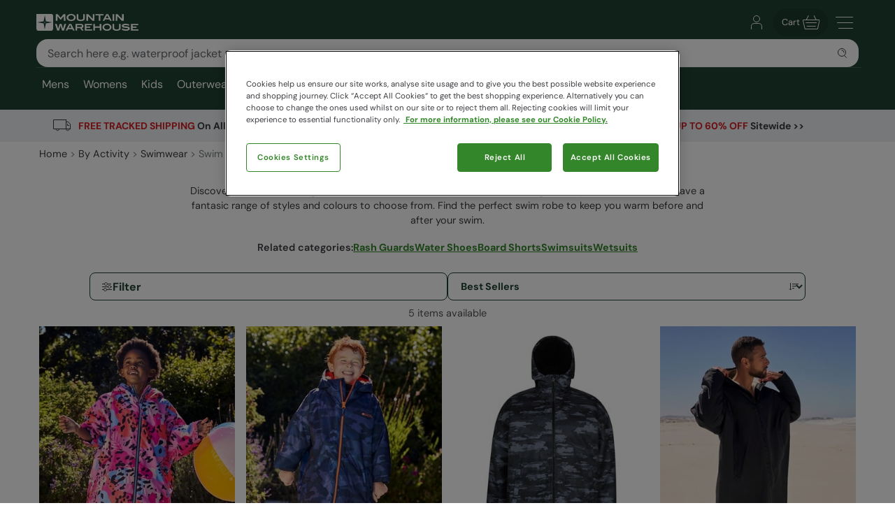

--- FILE ---
content_type: text/html; charset=utf-8
request_url: https://www.mountainwarehouse.com/ca/swimwear-beachwear/swim-robe/
body_size: 19324
content:
<!DOCTYPE html>
<!-- DEBUG: False -->
<html lang="en-CA" prefix="fb: http://www.facebook.com/2008/fbml
                        og: http://opengraphprotocol.org/schema/">
<head>
    <title>Swim Robes | Changing Robes  | Mountain Warehouse CA</title>
    <meta charset="utf-8" />
    <meta http-equiv="X-UA-Compatible" content="IE=edge" />
    <meta name="viewport" content="width=device-width, initial-scale=1.0">

    <meta property="fb:page_id" content="145545079201" />
    
    

        <meta property="og:image" content="https://img.cdn.mountainwarehouse.com/common/mw-opengraph.png?w=1200" />


    <meta name="HandheldFriendly" content="True">
    <meta name="MobileOptimized" content="320">
    <meta name="description" content="Discover our fantastic range of swim robes. Shop water-resistant changing robes for open water &amp; wild swimming activities." />
    <meta name="keywords" content="" />
    <meta name="msapplication-TileColor" content="#214232">
    <meta name="msapplication-TileImage" content="//img.cdn.mountainwarehouse.com/common/icons/ms-icon-144x144.png">
    <meta name="theme-color" content="#214232">
    <meta name="msapplication-navbutton-color" content="#214232">
    <meta name="apple-mobile-web-app-status-bar-style" content="#214232">
    <meta name="apple-mobile-web-app-capable" content="yes">
    
    
    
        <link rel="canonical" href="https://www.mountainwarehouse.com/ca/swimwear-beachwear/swim-robe/" />

    <link rel="alternate" href="https://www.mountainwarehouse.com/ca/swimwear-beachwear/swim-robe/" hreflang="en-CA"/>



    

    <link rel="manifest" href="/manifest.json">
    <link rel="shortcut icon" type="image/x-icon" href="/favicon.ico" />
    <link rel="apple-touch-icon" sizes="57x57" href="//img.cdn.mountainwarehouse.com/common/icons/apple-icon-57x57.png">
    <link rel="apple-touch-icon" sizes="60x60" href="//img.cdn.mountainwarehouse.com/common/icons/apple-icon-60x60.png">
    <link rel="apple-touch-icon" sizes="72x72" href="//img.cdn.mountainwarehouse.com/common/icons/apple-icon-72x72.png">
    <link rel="apple-touch-icon" sizes="76x76" href="//img.cdn.mountainwarehouse.com/common/icons/apple-icon-76x76.png">
    <link rel="apple-touch-icon" sizes="114x114" href="//img.cdn.mountainwarehouse.com/common/icons/apple-icon-114x114.png">
    <link rel="apple-touch-icon" sizes="120x120" href="//img.cdn.mountainwarehouse.com/common/icons/apple-icon-120x120.png">
    <link rel="apple-touch-icon" sizes="144x144" href="//img.cdn.mountainwarehouse.com/common/icons/apple-icon-144x144.png">
    <link rel="apple-touch-icon" sizes="152x152" href="//img.cdn.mountainwarehouse.com/common/icons/apple-icon-152x152.png">
    <link rel="apple-touch-icon" sizes="180x180" href="//img.cdn.mountainwarehouse.com/common/icons/apple-icon-180x180.png">
    <link rel="icon" type="image/png" sizes="192x192" href="//img.cdn.mountainwarehouse.com/common/icons/android-icon-192x192.png">
    <link rel="icon" type="image/png" sizes="32x32" href="//img.cdn.mountainwarehouse.com/common/icons/favicon-32x32.png">
    <link rel="icon" type="image/png" sizes="96x96" href="//img.cdn.mountainwarehouse.com/common/icons/favicon-96x96.png">
    <link rel="icon" type="image/png" sizes="16x16" href="//img.cdn.mountainwarehouse.com/common/icons/favicon-16x16.png">

    <link rel="preload" href="/Content/fonts/dm-sans-v15-latin-regular.woff2" as="font" type="font/woff2" crossorigin="anonymous">
    <link rel="preload" href="/Content/fonts/dm-sans-v15-latin-italic.woff2" as="font" type="font/woff2" crossorigin="anonymous">
    <link rel="preload" href="/Content/fonts/dm-sans-v15-latin-500.woff2" as="font" type="font/woff2" crossorigin="anonymous">
    <link rel="preload" href="/Content/fonts/dm-sans-v15-latin-500italic.woff2" as="font" type="font/woff2" crossorigin="anonymous">
    <link rel="preload" href="/Content/fonts/dm-sans-v15-latin-700.woff2" as="font" type="font/woff2" crossorigin="anonymous">
    <link rel="preload" href="/Content/fonts/dm-sans-v15-latin-700italic.woff2" as="font" type="font/woff2" crossorigin="anonymous">

    <link rel="preconnect" href="https://img.cdn.mountainwarehouse.com">

    <link crossorigin="anonymous" href="https://assets.cdn.mountainwarehouse.com/7f5fd811dc2e3119ca409bceba9880fdc74c08b7/core/core.css" integrity="sha384-ogKzXfDJc4QBP0m8VSrn3H/eWYlUgMbjZ3enOujn52948h+957XKO8t4H/TRn2KN" rel="stylesheet" />

    <!-- Start of OneTrust -->
    <!-- OneTrust Cookies Consent Notice start for mountainwarehouse.com -->
    <script src="https://cdn-ukwest.onetrust.com/scripttemplates/otSDKStub.js" data-document-language="true" type="text/javascript" charset="UTF-8" data-domain-script="3de5e030-6a0c-44d3-971e-6f829168336f" crossorigin="anonymous"></script>
    
    <!-- Begin Monetate ExpressTag Async v6.2. Place at start of document head. DO NOT ALTER SOURCE. -->
    <script async="async" class="optanon-category-C0003" crossorigin="anonymous" integrity="sha384-zxgSZURP17jeLwhLKFufSOJCZXCVYqe+8zRsS4P9sKAvc9fRR2nNk/o2265WzUTd" src="https://assets.cdn.mountainwarehouse.com/7f5fd811dc2e3119ca409bceba9880fdc74c08b7/monetate/monetate.js" type="text/plain"></script>
    <!-- End Monetate tag. -->
    <!-- MonetateQ initiailisation and PageType setup-->
    
    


    <!-- DataDog setup -->
    <script type="text/plain" class="optanon-category-C0002">
        (function(h,o,u,n,d) {
            h=h[d]=h[d]||{q:[],onReady:function(c){h.q.push(c)}}
            d=o.createElement(u);d.async=1;d.src=n
            d.crossOrigin='anonymous'
            n=o.getElementsByTagName(u)[0];n.parentNode.insertBefore(d,n)
        })(window,document,'script','https://www.datadoghq-browser-agent.com/eu1/v5/datadog-logs.js','DD_LOGS')
    </script>
    <script type="text/plain" class="optanon-category-C0002">
        (function(h,o,u,n,d) {
            h=h[d]=h[d]||{q:[],onReady:function(c){h.q.push(c)}}
            d=o.createElement(u);d.async=1;d.src=n
            d.crossOrigin='anonymous'
            n=o.getElementsByTagName(u)[0];n.parentNode.insertBefore(d,n)
        })(window,document,'script','https://www.datadoghq-browser-agent.com/eu1/v5/datadog-rum.js','DD_RUM')
    </script>
    <script async="async" class="optanon-category-C0002" crossorigin="anonymous" integrity="sha384-IzQiKDlVtpb0ycazmMgOp1AcWCg+Sc0SOEUFQYBzM+X9TNS0atAhB5WKSodEJS2T" src="https://assets.cdn.mountainwarehouse.com/7f5fd811dc2e3119ca409bceba9880fdc74c08b7/datadog/datadog.js" type="text/javascript"></script>

    <script type="text/plain" class="optanon-category-C0002">
        window.DD_RUM?.onReady(function () {
            window.DD_RUM.setGlobalContextProperty("ProfileId", 4);
            window.DD_RUM.setGlobalContextProperty("CountryCode", "CA");
            window.DD_RUM.setGlobalContextProperty("CultureCode", "en-CA");
        })
    </script>
    
    
    <script type="text/javascript" class="optanon-category-C0002">window.DD_RUM?.onReady(function() { window.DD_RUM.startView("PLP"); });</script>



    
    <script type="text/plain" class="optanon-category-C0002">
        window.dataLayer = window.dataLayer || [];
        window.dataLayer.push({
            event: "isPublicPage",
            countryCode: "CA"
        });
    </script>

    
    <script type="text/plain" class="optanon-category-C0004">
        (() => {
            let tryCount = 0;
            const sendEvent = () => {
                const eventName = "navigation";
                const trackingKey = sessionStorage.getItem("trackingKey");

                if(trackingKey) {
                    window.dataLayer = window.dataLayer || [];
                    window.dataLayer.push({
                        event: eventName,
                        page: "ca/swimwear-beachwear/swim-robe/",
                        sourceId: "f92847c7-1e90-4463-990f-3e8b5424094c",
                        key: trackingKey,
                        locale:"en-CA",
                    });
                } else if (tryCount < 3) {
                    // Wait for the mup.js script to kick in and set a trackingkey.
                    setTimeout(() => {
                        sendEvent();
                    }, 100);
                } else {
                    // Give up and send event without key.
                    window.dataLayer = window.dataLayer || [];
                    window.dataLayer.push({
                        event: eventName,
                        page: "ca/swimwear-beachwear/swim-robe/",
                        sourceId: "f92847c7-1e90-4463-990f-3e8b5424094c",
                        locale:"en-CA",
                    });
                }
            }

            sendEvent();
        })();
    </script>


</head>
<body class="">
    <script>
        function getDeviceSize() {
            var WIDTH = document.documentElement.clientWidth;
            var isDevice = /(android|bb\d+|meego).../.test(navigator.userAgent);
            var device = null;
            if (WIDTH < 519) {
                device = 'MOBILE';
            } else if (WIDTH >= 519 && isDevice) {
                device = 'TABLET';
            } else {
                device = 'DESKTOP';
            }
            return device;
        }
    </script>

    <!-- Start of certona -->
    
    
    <script>
        var certona = {
            "pagetype": "CATEGORY",
            "customerid": "",
            "country": "CA",
            "categoryid": "CAT_20530",
            "freeshippingcompare" :"120.00",
            "recommendations": true,
            "device": getDeviceSize(),
            "freeNextDayShippingCompare" : "",
            "visualsearch": false
        }
        var certonaResponse = null;

        function certonaRecommendations(data) {
            certonaResponse = data;
        }
    </script>


    <!-- End of Certona -->

    <div class="site-wrap  marketplace-disabled">
        <div role="complementary" id="sledgehammer"></div>
        


<div id="app-header">
    <div class="top-promo">

    </div>


    <header role="banner" class="mwui-Header mwui_Header_Header-module__header">
        <div class="mwui_Header_Header-module__headerInner">
            <div class="mwui_Header_Header-module__logoWrap">
            <a href="/ca/" title="Mountain Warehouse"
                ><img
                width="146"
                height="24"
                alt="Mountain Warehouse"
                src="//img.cdn.mountainwarehouse.com/common/mw-logo-light.svg?width=146"
            /></a>
            </div>
            <div class="mwui-HeaderSearch mwui_HeaderSearch_HeaderSearch-module__wrap search-form" data-searchtext="Search">
            <form id="searchBox">
                <div
                class="mwui-TextInput mwui_TextInput_textInput-module__iconWrap mwui_TextInput_textInput-module__hasIcon mwui_TextInput_textInput-module__smallIcon mwui_TextInput_textInput-module__isright"
                >
                <input
                    class="mwui_forms_shared-module__input mwui_TextInput_textInput-module__textInput"
                    id="searchInput"
                    aria-invalid="false"
                    placeholder="Search here e.g. waterproof jacket"
                    aria-label="Search the site"
                    type="text"
                    name="search"
                    data-dd-action-name="Search Input" data-testid="search-input"
                /><button
                    type="submit"
                    class="mwui-iconbutton mwui_IconButton_IconButton-module__iconButton search-action"
                    title="Submit search"
                    aria-label="Submit search"
                    data-dd-action-name="Submit Search"
                >
                    <img
                    class="mwui-icon"
                    alt=""
                    width="16px"
                    height="16px"
                    fetchpriority="low"
                    src="https://img.cdn.mountainwarehouse.com/site-icons/2025/16px/search.svg"
                    />
                </button>
                </div>
            </form>
                
            </div>
            <nav
            class="mwui-HeaderLinks mwui_HeaderLinks_HeaderLinks-module__container"
            aria-label="Navigation Links"
            >
            <ul class="mwui_HeaderLinks_HeaderLinks-module__list">
                <li>
                <a
                    class="mwui-iconbutton mwui_IconButton_IconButton-module__iconButton"
                    title="Go to account"
                    aria-label="Go to account"
                    href="/ca/account/" 
                    data-testId="account-link-mobile"
                    ><img
                    class="mwui-icon"
                    alt=""
                    width="32px"
                    height="32px"
                    src="https://img.cdn.mountainwarehouse.com/site-icons/2025/32px/account.svg"
                /></a>
                </li>
                <li>

    <a
        data-test="basket-link" data-testid="header-basket" href="/ca/basket/"
        class="mwui_HeaderLinks_HeaderLinks-module__basket"
        data-baskettotal="0" data-mrklbaskettotal="0"
        aria-label="Cart"
        ><span>Cart</span
        ><img
            class="mwui-icon"
            alt=""
            width="32px"
            height="32px"
            aria-hidden="true"
            src="https://img.cdn.mountainwarehouse.com/site-icons/2025/32px/basket-icon.svg"
        />
        </a>


                </li>
                <li class="mwui_HeaderLinks_HeaderLinks-module__menu">
                <button
                    type="button"
                    class="mwui-iconbutton mwui_IconButton_IconButton-module__iconButton j-burger-menu"
                    title="Toggle navigation menu"
                    aria-label="Toggle navigation menu"
                >
                    <img
                    class="mwui-icon"
                    alt=""
                    width="32px"
                    height="32px"
                    src="https://img.cdn.mountainwarehouse.com/site-icons/2025/32px/burger-menu-icon.svg"
                    />
                </button>
                </li>
            </ul>
            </nav>
<div role="navigation" class="c-header__nav show-md mwui-Navigation mwui_DesktopNavigation_Navigation-module__nav">
    <div class="c-header__nav__inner">
        <nav
      class="c-header-nav__body"
      role="navigation">
            <ul class="row c-nav c-nav__level is-l1 mwui_DesktopNavigation_Navigation-module__l1List" data-level="1" data-testid="navBar">
                    <li id='mens' class="is-taphover j-l1-cat mwui_DesktopNavigation_Navigation-module__l1Item" data-testid='navBar-mens'>
<a class="mwui_DesktopNavigation_Navigation-module__l1Link" href="/ca/mens/">Mens</a>                                                    <div class="c-header__nav__dropdown">
                                <div>
                                    <ul class="c-header__nav__l2 c-nav__level" data-level="2">
                                                <li>
                                                    <a href="/ca/mens/jackets/">Jackets</a>
                                                        <ul class="c-header__nav__l3 c-nav__level has-children" data-level="3">
                                                            <li>
                                                                <a class="hidden-md is-italic nav-viewall" href="/ca/mens/jackets/">View All...</a>
                                                            </li>
                                                                    <li>
                                                                        <a href="/ca/mens/jackets/mens-3-in-1-jackets/">3 in 1 Jackets</a>
                                                                    </li>
                                                                    <li>
                                                                        <a href="/ca/mens/jackets/mens-padded-jackets/">Insulated Jackets &amp; Vests</a>
                                                                    </li>
                                                                    <li>
                                                                        <a href="/ca/mens/jackets/mens-down-jackets/">Down Jackets</a>
                                                                    </li>
                                                                    <li>
                                                                        <a href="/ca/mens/jackets/mens-waterproof-jackets/">Waterproof Jackets</a>
                                                                    </li>
                                                                    <li>
                                                                        <a href="/ca/mens/jackets/winter-jackets/">Winter Jackets</a>
                                                                    </li>
                                                                    <li>
                                                                        <a href="/ca/ski/jackets/mens-ski-jackets/">Ski Jackets</a>
                                                                    </li>
                                                                    <li>
                                                                        <a href="/ca/mens/jackets/mens-vests/">Vests</a>
                                                                    </li>
                                                                    <li>
                                                                        <a href="/ca/mens/jackets/mens-softshell-jackets/">Softshell Jackets</a>
                                                                    </li>
                                                                    <li>
                                                                        <a href="/ca/mens/jackets/hi-vis-jackets/">Reflective Jackets</a>
                                                                    </li>
                                                                    <li>
                                                                        <a href="/ca/mens/jackets/casual-jackets/">Casual Jackets</a>
                                                                    </li>
                                                        </ul>
                                                </li>
                                                <li>
                                                    <a href="/ca/mens/trousers-shorts/">Pants</a>
                                                        <ul class="c-header__nav__l3 c-nav__level has-children" data-level="3">
                                                            <li>
                                                                <a class="hidden-md is-italic nav-viewall" href="/ca/mens/trousers-shorts/">View All...</a>
                                                            </li>
                                                                    <li>
                                                                        <a href="/ca/mens/trousers-shorts/mens-walking-trousers/">Hiking Pants</a>
                                                                    </li>
                                                                    <li>
                                                                        <a href="/ca/mens/trousers-shorts/mens-waterproof-trousers/">Waterproof Pants</a>
                                                                    </li>
                                                                    <li>
                                                                        <a href="/ca/mens/trousers-shorts/mens-zip-off-trousers/">Zip Off Pants</a>
                                                                    </li>
                                                                    <li>
                                                                        <a href="/ca/ski/ski-pants/mens-ski-pants/">Ski Pants</a>
                                                                    </li>
                                                                    <li>
                                                                        <a href="/ca/mens/pants-shorts/casual-pants/">Casual Pants</a>
                                                                    </li>
                                                                    <li>
                                                                        <a href="/ca/mens/trousers-shorts/mens-cargo-trousers/">Cargo Pants</a>
                                                                    </li>
                                                                    <li>
                                                                        <a href="/ca/mens/trousers/all-trousers/">All Pants</a>
                                                                    </li>
                                                                    <li>
                                                                        <a href="/ca/mens/trousers-shorts/casual-shorts/">Casual Shorts</a>
                                                                    </li>
                                                                    <li>
                                                                        <a href="/ca/swimwear-beachwear/board-shorts/mens/">Board Shorts</a>
                                                                    </li>
                                                                    <li>
                                                                        <a href="/ca/mens/trousers-shorts/cargo-shorts/">Cargo Shorts</a>
                                                                    </li>
                                                                    <li>
                                                                        <a href="/ca/mens/shorts/all-shorts/">All Shorts</a>
                                                                    </li>
                                                        </ul>
                                                </li>
                                                <li>
                                                    <a href="/ca/mens/fleece/">Fleece</a>
                                                        <ul class="c-header__nav__l3 c-nav__level has-children" data-level="3">
                                                            <li>
                                                                <a class="hidden-md is-italic nav-viewall" href="/ca/mens/fleece/">View All...</a>
                                                            </li>
                                                                    <li>
                                                                        <a href="/ca/mens/fleece/mens-fleece-half-zips/">Half Zip Fleece</a>
                                                                    </li>
                                                                    <li>
                                                                        <a href="/ca/mens/fleece/mens-fleece-jackets/">Fleece Jackets</a>
                                                                    </li>
                                                                    <li>
                                                                        <a href="/ca/mens/fleece/mens-fleece-vests/">Fleece Vests</a>
                                                                    </li>
                                                                    <li>
                                                                        <a href="/ca/mens/fleece/hoodies/">Hoodies</a>
                                                                    </li>
                                                        </ul>
                                                </li>
                                                <li>
                                                    <a href="/ca/mens/tops/">Tops</a>
                                                        <ul class="c-header__nav__l3 c-nav__level has-children" data-level="3">
                                                            <li>
                                                                <a class="hidden-md is-italic nav-viewall" href="/ca/mens/tops/">View All...</a>
                                                            </li>
                                                                    <li>
                                                                        <a href="/ca/mens/tops/mens-hoodies/">Hoodies &amp; Sweaters</a>
                                                                    </li>
                                                                    <li>
                                                                        <a href="/ca/mens/tops/flannel-shirts/">Flannel Shirts</a>
                                                                    </li>
                                                                    <li>
                                                                        <a href="/ca/mens/tops/long-sleeved-tops/">Long Sleeved Tops</a>
                                                                    </li>
                                                                    <li>
                                                                        <a href="/ca/mens/tops/mens-t-shirts/">T-Shirts</a>
                                                                    </li>
                                                                    <li>
                                                                        <a href="/ca/mens/tops/mens-shirts/">Shirts</a>
                                                                    </li>
                                                                    <li>
                                                                        <a href="/ca/mens/tops/mens-polo-shirts/">Polo Shirts</a>
                                                                    </li>
                                                                    <li>
                                                                        <a href="/ca/mens/tops/mens-sports-tops/">Sports Tops</a>
                                                                    </li>
                                                        </ul>
                                                </li>
                                                <li>
                                                    <a href="/ca/mens/footwear/">Footwear</a>
                                                        <ul class="c-header__nav__l3 c-nav__level has-children" data-level="3">
                                                            <li>
                                                                <a class="hidden-md is-italic nav-viewall" href="/ca/mens/footwear/">View All...</a>
                                                            </li>
                                                                    <li>
                                                                        <a href="/ca/ski/snow-boots/mens-snow-boots/">Snow Boots</a>
                                                                    </li>
                                                                    <li>
                                                                        <a href="/ca/footwear/hiking-boots/mens-walking-boots/">Hiking Boots</a>
                                                                    </li>
                                                                    <li>
                                                                        <a href="/ca/footwear/walking-shoes/mens-hiking-shoes/">Hiking Shoes</a>
                                                                    </li>
                                                                    <li>
                                                                        <a href="/ca/footwear/wellies-wellingtons/mens/">Rain Boots</a>
                                                                    </li>
                                                                    <li>
                                                                        <a href="/ca/mens/footwear/extreme-range-footwear/">Extreme Range</a>
                                                                    </li>
                                                                    <li>
                                                                        <a href="/ca/footwear/running-shoes/mens/">Running Shoes</a>
                                                                    </li>
                                                                    <li>
                                                                        <a href="/ca/mens/footwear/casual-shoes/">Casual Footwear</a>
                                                                    </li>
                                                                    <li>
                                                                        <a href="/ca/swimwear-beachwear/aqua-shoes/mens/">Water Shoes</a>
                                                                    </li>
                                                                    <li>
                                                                        <a href="/ca/footwear/sandals-flip-flops/mens/">Sandals &amp; Flip Flops</a>
                                                                    </li>
                                                        </ul>
                                                </li>
                                                <li>
                                                    <a href="/ca/mens/accessories/">Accessories</a>
                                                        <ul class="c-header__nav__l3 c-nav__level has-children" data-level="3">
                                                            <li>
                                                                <a class="hidden-md is-italic nav-viewall" href="/ca/mens/accessories/">View All...</a>
                                                            </li>
                                                                    <li>
                                                                        <a href="/ca/mens/accessories/winter-hats/">Winter Hats</a>
                                                                    </li>
                                                                    <li>
                                                                        <a href="/ca/mens/accessories/gloves-mittens/">Gloves &amp; Mittens</a>
                                                                    </li>
                                                                    <li>
                                                                        <a href="/ca/mens/accessories/neck-warmers-snoods/">Neck Gaiters &amp; Snoods</a>
                                                                    </li>
                                                                    <li>
                                                                        <a href="/ca/mens/accessories/socks/">Socks</a>
                                                                    </li>
                                                                    <li>
                                                                        <a href="/ca/mens/accessories/balaclavas/">Balaclavas</a>
                                                                    </li>
                                                                    <li>
                                                                        <a href="/ca/mens/accessories/scarves/">Scarves</a>
                                                                    </li>
                                                                    <li>
                                                                        <a href="/ca/mens/accessories/umbrellas/">Umbrellas</a>
                                                                    </li>
                                                                    <li>
                                                                        <a href="/ca/mens/accessories/sun-hats-caps/">Sun Hats &amp; Caps</a>
                                                                    </li>
                                                                    <li>
                                                                        <a href="/ca/mens/accessories/sunglasses/">Sunglasses</a>
                                                                    </li>
                                                        </ul>
                                                </li>
                                                <li>
                                                    <a href="/ca/mens/ski/">Ski</a>
                                                        <ul class="c-header__nav__l3 c-nav__level has-children" data-level="3">
                                                            <li>
                                                                <a class="hidden-md is-italic nav-viewall" href="/ca/mens/ski/">View All...</a>
                                                            </li>
                                                                    <li>
                                                                        <a href="/ca/ski/jackets/mens-ski-jackets/">Ski Jackets</a>
                                                                    </li>
                                                                    <li>
                                                                        <a href="/ca/ski/ski-pants/mens-ski-pants/">Ski Pants</a>
                                                                    </li>
                                                                    <li>
                                                                        <a href="/ca/ski/snow-boots/mens-snow-boots/">Snow Boots</a>
                                                                    </li>
                                                                    <li>
                                                                        <a href="/ca/ski/mens-ski-package/">Ski Sets</a>
                                                                    </li>
                                                                    <li>
                                                                        <a href="/ca/mens/ski/ski-accessories/">Ski Accessories</a>
                                                                    </li>
                                                                    <li>
                                                                        <a href="/ca/ski/ski-socks/mens-ski-socks-tubes/">Ski Socks</a>
                                                                    </li>
                                                        </ul>
                                                </li>
                                                <li>
                                                    <a href="/ca/mens/base-layers/">Base Layers</a>
                                                        <ul class="c-header__nav__l3 c-nav__level has-children" data-level="3">
                                                            <li>
                                                                <a class="hidden-md is-italic nav-viewall" href="/ca/mens/base-layers/">View All...</a>
                                                            </li>
                                                                    <li>
                                                                        <a href="/ca/mens/base-layers/mens-merino-thermals/">Merino Thermals</a>
                                                                    </li>
                                                                    <li>
                                                                        <a href="/ca/mens/base-layers/mens-thermal-tops/">Thermal Tops</a>
                                                                    </li>
                                                                    <li>
                                                                        <a href="/ca/mens/base-layers/mens-leggings/">Leggings</a>
                                                                    </li>
                                                        </ul>
                                                </li>
                                                <li>
                                                    <a href="/ca/mens/active/">Active</a>
                                                        <ul class="c-header__nav__l3 c-nav__level has-children" data-level="3">
                                                            <li>
                                                                <a class="hidden-md is-italic nav-viewall" href="/ca/mens/active/">View All...</a>
                                                            </li>
                                                                    <li>
                                                                        <a href="/ca/mens/active/tops/">Tees &amp; Tank Tops</a>
                                                                    </li>
                                                                    <li>
                                                                        <a href="/ca/mens/active/hoodies-midlayers/">Hoodies &amp; Midlayers</a>
                                                                    </li>
                                                                    <li>
                                                                        <a href="/ca/mens/active/bottoms/">Pants</a>
                                                                    </li>
                                                                    <li>
                                                                        <a href="/ca/mens/active/shorts/">Shorts</a>
                                                                    </li>
                                                                    <li>
                                                                        <a href="/ca/mens/active/jackets/">Jackets</a>
                                                                    </li>
                                                                    <li>
                                                                        <a href="/ca/footwear/running-shoes/mens/">Footwear</a>
                                                                    </li>
                                                                    <li>
                                                                        <a href="/ca/mens/active/accessories/">Accessories</a>
                                                                    </li>
                                                        </ul>
                                                </li>
                                                <li>
                                                    <a href="/ca/mens/loungewear/">Loungewear</a>
                                                        <ul class="c-header__nav__l3 c-nav__level has-children" data-level="3">
                                                            <li>
                                                                <a class="hidden-md is-italic nav-viewall" href="/ca/mens/loungewear/">View All...</a>
                                                            </li>
                                                                    <li>
                                                                        <a href="/ca/mens/loungewear/tops/">Tops</a>
                                                                    </li>
                                                                    <li>
                                                                        <a href="/ca/mens/loungewear/bottoms/">Bottoms</a>
                                                                    </li>
                                                                    <li>
                                                                        <a href="/ca/mens/loungewear/pyjamas/">Pyjamas &amp; Underwear</a>
                                                                    </li>
                                                        </ul>
                                                </li>
                                                <li>
                                                    <a href="/ca/mens/swimwear-beachwear/">Swimwear</a>
                                                        <ul class="c-header__nav__l3 c-nav__level has-children" data-level="3">
                                                            <li>
                                                                <a class="hidden-md is-italic nav-viewall" href="/ca/mens/swimwear-beachwear/">View All...</a>
                                                            </li>
                                                                    <li>
                                                                        <a href="/ca/swimwear-beachwear/rash-guards/mens/">Rash Guards</a>
                                                                    </li>
                                                                    <li>
                                                                        <a href="/ca/swimwear-beachwear/wetsuits/mens/">Wetsuits</a>
                                                                    </li>
                                                                    <li>
                                                                        <a href="/ca/swimwear-beachwear/board-shorts/mens/">Board Shorts</a>
                                                                    </li>
                                                                    <li>
                                                                        <a href="/ca/swimwear-beachwear/aqua-shoes/mens/">Water Shoes</a>
                                                                    </li>
                                                                    <li>
                                                                        <a href="/ca/footwear/sandals-flip-flops/mens/">Sandals &amp; Flip Flops</a>
                                                                    </li>
                                                        </ul>
                                                </li>
                                                <li>
                                                    <a href="/ca/mens/clearance/">Sale</a>
                                                        <ul class="c-header__nav__l3 c-nav__level" data-level="3">
                                                            <li>
                                                                <a class="test-viewall hidden is-italic nav-viewall" href="/ca/mens/clearance/">View All...</a>
                                                            </li>
                                                        </ul>
                                                </li>

                                    </ul>

                                        <div class="c-header__nav__dropdown__featured">
                                            <strong class="row">Featured</strong>
                                            <div class="row vert-margin-lg">
                                                <a href="/ca/mens/jackets/mens-padded-jackets/">
                                                    <img fetchpriority="low" class="j-featured-image is-not-mobile" src='[data-uri]' width='260' height='392' data-img-src='//img.cdn.mountainwarehouse.com/home/us/nav_panels/2025/nov/mens_insulated_jkts.jpg?w=260' alt="Padded Jackets">
                                                </a>
                                            </div>
                                        </div>
                                </div>
                            </div>
                    </li>
                    <li id='womens' class="is-taphover j-l1-cat mwui_DesktopNavigation_Navigation-module__l1Item" data-testid='navBar-womens'>
<a class="mwui_DesktopNavigation_Navigation-module__l1Link" href="/ca/womens/">Womens</a>                                                    <div class="c-header__nav__dropdown">
                                <div>
                                    <ul class="c-header__nav__l2 c-nav__level" data-level="2">
                                                <li>
                                                    <a href="/ca/womens/jackets/">Jackets</a>
                                                        <ul class="c-header__nav__l3 c-nav__level has-children" data-level="3">
                                                            <li>
                                                                <a class="hidden-md is-italic nav-viewall" href="/ca/womens/jackets/">View All...</a>
                                                            </li>
                                                                    <li>
                                                                        <a href="/ca/womens/jackets/womens-3-in-1-jackets/">3 in 1 Jackets</a>
                                                                    </li>
                                                                    <li>
                                                                        <a href="/ca/womens/jackets/womens-padded-jackets/">Insulated Jackets &amp; Vests</a>
                                                                    </li>
                                                                    <li>
                                                                        <a href="/ca/womens/jackets/womens-down-jackets/">Down Jackets</a>
                                                                    </li>
                                                                    <li>
                                                                        <a href="/ca/womens/jackets/womens-waterproof-jackets/">Rain Jackets</a>
                                                                    </li>
                                                                    <li>
                                                                        <a href="/ca/womens/jackets/winter-jackets/">Winter Jackets</a>
                                                                    </li>
                                                                    <li>
                                                                        <a href="/ca/ski/jackets/womens-ski-jackets/">Ski Jackets</a>
                                                                    </li>
                                                                    <li>
                                                                        <a href="/ca/womens/jackets/womens-vests/">Vests</a>
                                                                    </li>
                                                                    <li>
                                                                        <a href="/ca/womens/jackets/womens-softshell-jackets/">Softshell Jackets</a>
                                                                    </li>
                                                                    <li>
                                                                        <a href="/ca/womens/jackets/hi-vis-jackets/">Hi Viz Jackets</a>
                                                                    </li>
                                                                    <li>
                                                                        <a href="/ca/womens/jackets/casual-jackets/">Casual Jackets</a>
                                                                    </li>
                                                        </ul>
                                                </li>
                                                <li>
                                                    <a href="/ca/womens/trousers-shorts/">Pants</a>
                                                        <ul class="c-header__nav__l3 c-nav__level has-children" data-level="3">
                                                            <li>
                                                                <a class="hidden-md is-italic nav-viewall" href="/ca/womens/trousers-shorts/">View All...</a>
                                                            </li>
                                                                    <li>
                                                                        <a href="/ca/womens/trousers-shorts/womens-walking-trousers/">Hiking Pants</a>
                                                                    </li>
                                                                    <li>
                                                                        <a href="/ca/womens/trousers-shorts/womens-waterproof-trousers/">Waterproof Pants</a>
                                                                    </li>
                                                                    <li>
                                                                        <a href="/ca/womens/trousers-shorts/womens-zip-off-trousers/">Zip Off Pants</a>
                                                                    </li>
                                                                    <li>
                                                                        <a href="/ca/ski/ski-pants/womens-ski-pants/">Ski Pants</a>
                                                                    </li>
                                                                    <li>
                                                                        <a href="/ca/womens/trousers-shorts/leggings/">Leggings</a>
                                                                    </li>
                                                                    <li>
                                                                        <a href="/ca/womens/pants-shorts/casual-pants/">Casual Pants</a>
                                                                    </li>
                                                                    <li>
                                                                        <a href="/ca/womens/trousers/all-trousers/">All Pants</a>
                                                                    </li>
                                                                    <li>
                                                                        <a href="/ca/womens/shorts/all-shorts/">All Shorts</a>
                                                                    </li>
                                                        </ul>
                                                </li>
                                                <li>
                                                    <a href="/ca/womens/jackets/womens-softshell-jackets/">Softshell Jackets</a>
                                                        <ul class="c-header__nav__l3 c-nav__level" data-level="3">
                                                            <li>
                                                                <a class="test-viewall hidden is-italic nav-viewall" href="/ca/womens/jackets/womens-softshell-jackets/">View All...</a>
                                                            </li>
                                                        </ul>
                                                </li>
                                                <li>
                                                    <a href="/ca/womens/fleece/">Fleece</a>
                                                        <ul class="c-header__nav__l3 c-nav__level has-children" data-level="3">
                                                            <li>
                                                                <a class="hidden-md is-italic nav-viewall" href="/ca/womens/fleece/">View All...</a>
                                                            </li>
                                                                    <li>
                                                                        <a href="/ca/womens/fleece/womens-fleece-half-zips/">Half Zip Fleeces</a>
                                                                    </li>
                                                                    <li>
                                                                        <a href="/ca/womens/fleece/womens-fleece-jackets/">Fleece Jackets</a>
                                                                    </li>
                                                                    <li>
                                                                        <a href="/ca/womens/fleece/hoodies/">Hoodies</a>
                                                                    </li>
                                                        </ul>
                                                </li>
                                                <li>
                                                    <a href="/ca/womens/tops/">Tops</a>
                                                        <ul class="c-header__nav__l3 c-nav__level has-children" data-level="3">
                                                            <li>
                                                                <a class="hidden-md is-italic nav-viewall" href="/ca/womens/tops/">View All...</a>
                                                            </li>
                                                                    <li>
                                                                        <a href="/ca/womens/tops/womens-hoodies/">Hoodies &amp; Sweaters</a>
                                                                    </li>
                                                                    <li>
                                                                        <a href="/ca/womens/tops/long-sleeved-tops/">Long Sleeved Tops</a>
                                                                    </li>
                                                                    <li>
                                                                        <a href="/ca/womens/tops/womens-t-shirts/">T-Shirts &amp; Tank Tops</a>
                                                                    </li>
                                                                    <li>
                                                                        <a href="/ca/womens/tops/womens-shirts/">Shirts</a>
                                                                    </li>
                                                                    <li>
                                                                        <a href="/ca/womens/tops/womens-sports-tops/">Sports Tops</a>
                                                                    </li>
                                                        </ul>
                                                </li>
                                                <li>
                                                    <a href="/ca/womens/footwear/">Footwear</a>
                                                        <ul class="c-header__nav__l3 c-nav__level has-children" data-level="3">
                                                            <li>
                                                                <a class="hidden-md is-italic nav-viewall" href="/ca/womens/footwear/">View All...</a>
                                                            </li>
                                                                    <li>
                                                                        <a href="/ca/ski/snow-boots/womens-snow-boots/">Snow Boots</a>
                                                                    </li>
                                                                    <li>
                                                                        <a href="/ca/footwear/hiking-boots/womens-walking-boots/">Hiking Boots</a>
                                                                    </li>
                                                                    <li>
                                                                        <a href="/ca/footwear/walking-shoes/womens-hiking-shoes/">Hiking Shoes</a>
                                                                    </li>
                                                                    <li>
                                                                        <a href="/ca/footwear/wellies-wellingtons/womens/">Rain Boots</a>
                                                                    </li>
                                                                    <li>
                                                                        <a href="/ca/womens/footwear/extreme-range-footwear/">Extreme Range</a>
                                                                    </li>
                                                                    <li>
                                                                        <a href="/ca/footwear/running-shoes/womens/">Running Shoes</a>
                                                                    </li>
                                                                    <li>
                                                                        <a href="/ca/womens/footwear/casual-shoes/">Casual Footwear</a>
                                                                    </li>
                                                                    <li>
                                                                        <a href="/ca/footwear/adaptive/womens/">Adaptive Footwear</a>
                                                                    </li>
                                                                    <li>
                                                                        <a href="/ca/swimwear-beachwear/aqua-shoes/womens/">Water Shoes</a>
                                                                    </li>
                                                                    <li>
                                                                        <a href="/ca/footwear/sandals-flip-flops/womens/">Sandals &amp; Flip Flops</a>
                                                                    </li>
                                                        </ul>
                                                </li>
                                                <li>
                                                    <a href="/ca/womens/accessories/">Accessories</a>
                                                        <ul class="c-header__nav__l3 c-nav__level has-children" data-level="3">
                                                            <li>
                                                                <a class="hidden-md is-italic nav-viewall" href="/ca/womens/accessories/">View All...</a>
                                                            </li>
                                                                    <li>
                                                                        <a href="/ca/womens/accessories/winter-hats/">Winter Hats</a>
                                                                    </li>
                                                                    <li>
                                                                        <a href="/ca/womens/accessories/gloves-mittens/">Gloves &amp; Mittens</a>
                                                                    </li>
                                                                    <li>
                                                                        <a href="/ca/womens/accessories/neck-warmers-snoods/">Neck Gaiters &amp; Snoods</a>
                                                                    </li>
                                                                    <li>
                                                                        <a href="/ca/womens/accessories/socks/">Socks</a>
                                                                    </li>
                                                                    <li>
                                                                        <a href="/ca/womens/accessories/balaclavas/">Balaclavas</a>
                                                                    </li>
                                                                    <li>
                                                                        <a href="/ca/womens/accessories/scarves/">Scarves</a>
                                                                    </li>
                                                                    <li>
                                                                        <a href="/ca/womens/accessories/umbrellas/">Umbrellas</a>
                                                                    </li>
                                                                    <li>
                                                                        <a href="/ca/womens/accessories/sun-hats-caps/">Sun Hats &amp; Caps</a>
                                                                    </li>
                                                                    <li>
                                                                        <a href="/ca/womens/accessories/sunglasses/">Sunglasses</a>
                                                                    </li>
                                                        </ul>
                                                </li>
                                                <li>
                                                    <a href="/ca/womens/ski/">Ski</a>
                                                        <ul class="c-header__nav__l3 c-nav__level has-children" data-level="3">
                                                            <li>
                                                                <a class="hidden-md is-italic nav-viewall" href="/ca/womens/ski/">View All...</a>
                                                            </li>
                                                                    <li>
                                                                        <a href="/ca/ski/jackets/womens-ski-jackets/">Ski Jackets</a>
                                                                    </li>
                                                                    <li>
                                                                        <a href="/ca/ski/ski-pants/womens-ski-pants/">Ski Pants</a>
                                                                    </li>
                                                                    <li>
                                                                        <a href="/ca/ski/snow-boots/womens-snow-boots/">Snow Boots</a>
                                                                    </li>
                                                                    <li>
                                                                        <a href="/ca/ski/ski-socks/womens-ski-socks-tubes/">Ski Socks</a>
                                                                    </li>
                                                                    <li>
                                                                        <a href="/ca/womens/ski/ski-accessories/">Ski Accessories</a>
                                                                    </li>
                                                        </ul>
                                                </li>
                                                <li>
                                                    <a href="/ca/womens/active/">Active</a>
                                                        <ul class="c-header__nav__l3 c-nav__level has-children" data-level="3">
                                                            <li>
                                                                <a class="hidden-md is-italic nav-viewall" href="/ca/womens/active/">View All...</a>
                                                            </li>
                                                                    <li>
                                                                        <a href="/ca/womens/active/tops/">Tees &amp; Tank Tops</a>
                                                                    </li>
                                                                    <li>
                                                                        <a href="/ca/womens/active/hoodies-midlayers/">Hoodies &amp; Midlayers</a>
                                                                    </li>
                                                                    <li>
                                                                        <a href="/ca/womens/active/bottoms/">Pants</a>
                                                                    </li>
                                                                    <li>
                                                                        <a href="/ca/womens/active/shorts/">Shorts</a>
                                                                    </li>
                                                                    <li>
                                                                        <a href="/ca/womens/active/jackets/">Jackets</a>
                                                                    </li>
                                                                    <li>
                                                                        <a href="/ca/footwear/running-shoes/womens/">Footwear</a>
                                                                    </li>
                                                                    <li>
                                                                        <a href="/ca/fitness/gym-tops/sports-bras/">Sports Bras</a>
                                                                    </li>
                                                                    <li>
                                                                        <a href="/ca/womens/active/accessories/">Accessories</a>
                                                                    </li>
                                                                    <li>
                                                                        <a href="/ca/womens/active/recycled/">Recycled Activewear</a>
                                                                    </li>
                                                        </ul>
                                                </li>
                                                <li>
                                                    <a href="/ca/womens/base-layers/">Base Layers</a>
                                                        <ul class="c-header__nav__l3 c-nav__level has-children" data-level="3">
                                                            <li>
                                                                <a class="hidden-md is-italic nav-viewall" href="/ca/womens/base-layers/">View All...</a>
                                                            </li>
                                                                    <li>
                                                                        <a href="/ca/womens/base-layers/womens-thermal-tops/">Thermal Tops</a>
                                                                    </li>
                                                                    <li>
                                                                        <a href="/ca/womens/base-layers/womens-merino-thermals/">Merino Thermals</a>
                                                                    </li>
                                                                    <li>
                                                                        <a href="/ca/womens/base-layers/womens-leggings/">Leggings</a>
                                                                    </li>
                                                        </ul>
                                                </li>
                                                <li>
                                                    <a href="/ca/womens/loungewear/">Loungewear</a>
                                                        <ul class="c-header__nav__l3 c-nav__level has-children" data-level="3">
                                                            <li>
                                                                <a class="hidden-md is-italic nav-viewall" href="/ca/womens/loungewear/">View All...</a>
                                                            </li>
                                                                    <li>
                                                                        <a href="/ca/womens/loungewear/tops/">Tops</a>
                                                                    </li>
                                                                    <li>
                                                                        <a href="/ca/womens/loungewear/bottoms/">Bottoms</a>
                                                                    </li>
                                                                    <li>
                                                                        <a href="/ca/womens/loungewear/pyjamas/">Pyjamas &amp; Underwear</a>
                                                                    </li>
                                                        </ul>
                                                </li>
                                                <li>
                                                    <a href="/ca/womens/swimwear-beachwear/">Swimwear</a>
                                                        <ul class="c-header__nav__l3 c-nav__level has-children" data-level="3">
                                                            <li>
                                                                <a class="hidden-md is-italic nav-viewall" href="/ca/womens/swimwear-beachwear/">View All...</a>
                                                            </li>
                                                                    <li>
                                                                        <a href="/ca/swimwear-beachwear/rash-guards/womens/">Rash Guards</a>
                                                                    </li>
                                                                    <li>
                                                                        <a href="/ca/swimwear-beachwear/wetsuits/womens/">Wetsuits</a>
                                                                    </li>
                                                                    <li>
                                                                        <a href="/ca/swimwear-beachwear/swimsuits/womens/">Swimsuits &amp; Bikinis</a>
                                                                    </li>
                                                                    <li>
                                                                        <a href="/ca/swimwear-beachwear/board-shorts/womens/">Board Shorts</a>
                                                                    </li>
                                                                    <li>
                                                                        <a href="/ca/swimwear-beachwear/aqua-shoes/womens/">Water Shoes</a>
                                                                    </li>
                                                                    <li>
                                                                        <a href="/ca/footwear/sandals-flip-flops/womens/">Sandals &amp; Flip Flops</a>
                                                                    </li>
                                                                    <li>
                                                                        <a href="/ca/womens/accessories/sun-hats-caps/">Sun Hats &amp; Caps</a>
                                                                    </li>
                                                                    <li>
                                                                        <a href="/ca/womens/beachwear/swim-robe/">Swim Robes</a>
                                                                    </li>
                                                        </ul>
                                                </li>
                                                <li>
                                                    <a href="/ca/womens/dresses-skirts/">Dresses &amp; Skirts</a>
                                                        <ul class="c-header__nav__l3 c-nav__level has-children" data-level="3">
                                                            <li>
                                                                <a class="hidden-md is-italic nav-viewall" href="/ca/womens/dresses-skirts/">View All...</a>
                                                            </li>
                                                                    <li>
                                                                        <a href="/ca/womens/dresses/">Dresses</a>
                                                                    </li>
                                                                    <li>
                                                                        <a href="/ca/womens/skirts/">Skirts</a>
                                                                    </li>
                                                        </ul>
                                                </li>
                                                <li>
                                                    <a href="/ca/womens/maternity/">Maternity</a>
                                                        <ul class="c-header__nav__l3 c-nav__level" data-level="3">
                                                            <li>
                                                                <a class="test-viewall hidden is-italic nav-viewall" href="/ca/womens/maternity/">View All...</a>
                                                            </li>
                                                        </ul>
                                                </li>
                                                <li>
                                                    <a href="/ca/womens/clearance/">Sale</a>
                                                        <ul class="c-header__nav__l3 c-nav__level" data-level="3">
                                                            <li>
                                                                <a class="test-viewall hidden is-italic nav-viewall" href="/ca/womens/clearance/">View All...</a>
                                                            </li>
                                                        </ul>
                                                </li>

                                    </ul>

                                        <div class="c-header__nav__dropdown__featured">
                                            <strong class="row">Featured</strong>
                                            <div class="row vert-margin-lg">
                                                <a href="/ca/collections/longer-length-outerwear/">
                                                    <img fetchpriority="low" class="j-featured-image is-not-mobile" src='[data-uri]' width='260' height='392' data-img-src='//img.cdn.mountainwarehouse.com/home/us/nav_panels/2025/nov/long_length_jkts.jpg?w=260' alt="Long Length Jackets">
                                                </a>
                                            </div>
                                        </div>
                                </div>
                            </div>
                    </li>
                    <li id='kids' class="is-taphover j-l1-cat mwui_DesktopNavigation_Navigation-module__l1Item" data-testid='navBar-kids'>
<a class="mwui_DesktopNavigation_Navigation-module__l1Link" href="/ca/kids/">Kids</a>                                                    <div class="c-header__nav__dropdown">
                                <div>
                                    <ul class="c-header__nav__l2 c-nav__level" data-level="2">
                                                <li>
                                                    <a href="/ca/kids/jackets/">Jackets</a>
                                                        <ul class="c-header__nav__l3 c-nav__level has-children" data-level="3">
                                                            <li>
                                                                <a class="hidden-md is-italic nav-viewall" href="/ca/kids/jackets/">View All...</a>
                                                            </li>
                                                                    <li>
                                                                        <a href="/ca/kids/jackets/kids-3-in-1-jackets/">3 in 1 Jackets</a>
                                                                    </li>
                                                                    <li>
                                                                        <a href="/ca/kids/jackets/kids-padded-jackets/">Insulated Jackets &amp; Vests</a>
                                                                    </li>
                                                                    <li>
                                                                        <a href="/ca/kids/jackets/kids-waterproof-jackets/">Rain Jackets</a>
                                                                    </li>
                                                                    <li>
                                                                        <a href="/ca/ski/jackets/kids-ski-jackets/">Ski Jackets</a>
                                                                    </li>
                                                                    <li>
                                                                        <a href="/ca/kids/toddler/rainsuits/">Rain Suits</a>
                                                                    </li>
                                                                    <li>
                                                                        <a href="/ca/kids/jackets/kids-vests/">Vests &amp; Bodywarmers</a>
                                                                    </li>
                                                                    <li>
                                                                        <a href="/ca/kids/jackets/kids-softshell-jackets/">Softshell Jackets</a>
                                                                    </li>
                                                        </ul>
                                                </li>
                                                <li>
                                                    <a href="/ca/kids/trousers-shorts/">Pants</a>
                                                        <ul class="c-header__nav__l3 c-nav__level has-children" data-level="3">
                                                            <li>
                                                                <a class="hidden-md is-italic nav-viewall" href="/ca/kids/trousers-shorts/">View All...</a>
                                                            </li>
                                                                    <li>
                                                                        <a href="/ca/kids/trousers-shorts/kids-walking-trousers/">Walking Pants</a>
                                                                    </li>
                                                                    <li>
                                                                        <a href="/ca/kids/trousers-shorts/kids-rain-pants/">Waterproof Pants</a>
                                                                    </li>
                                                                    <li>
                                                                        <a href="/ca/kids/trousers-shorts/kids-zip-off-trousers/">Zip Off Pants</a>
                                                                    </li>
                                                                    <li>
                                                                        <a href="/ca/ski/ski-pants/kids-ski-pants/">Ski Pants</a>
                                                                    </li>
                                                                    <li>
                                                                        <a href="/ca/kids/pants-shorts/casual-pants/">Casual Pants</a>
                                                                    </li>
                                                                    <li>
                                                                        <a href="/ca/kids/trousers-shorts/kids-leggings/">Leggings</a>
                                                                    </li>
                                                                    <li>
                                                                        <a href="/ca/kids/trousers-shorts/all-pants/">All Pants</a>
                                                                    </li>
                                                                    <li>
                                                                        <a href="/ca/kids/trousers-shorts/casual-shorts/">Casual Shorts</a>
                                                                    </li>
                                                                    <li>
                                                                        <a href="/ca/kids/trousers-shorts/all-shorts/">All Shorts</a>
                                                                    </li>
                                                        </ul>
                                                </li>
                                                <li>
                                                    <a href="/ca/kids/fleece/">Fleece</a>
                                                        <ul class="c-header__nav__l3 c-nav__level has-children" data-level="3">
                                                            <li>
                                                                <a class="hidden-md is-italic nav-viewall" href="/ca/kids/fleece/">View All...</a>
                                                            </li>
                                                                    <li>
                                                                        <a href="/ca/kids/fleece/half-zip-fleece/">Half Zip Fleece</a>
                                                                    </li>
                                                                    <li>
                                                                        <a href="/ca/kids/fleece/fleece-jackets/">Fleece Jackets</a>
                                                                    </li>
                                                                    <li>
                                                                        <a href="/ca/kids/fleece/hoodies/">Hoodies</a>
                                                                    </li>
                                                        </ul>
                                                </li>
                                                <li>
                                                    <a href="/ca/kids/tops/">Tops</a>
                                                        <ul class="c-header__nav__l3 c-nav__level has-children" data-level="3">
                                                            <li>
                                                                <a class="hidden-md is-italic nav-viewall" href="/ca/kids/tops/">View All...</a>
                                                            </li>
                                                                    <li>
                                                                        <a href="/ca/kids/tops/kids-hoodies/">Hoodies &amp; Sweaters</a>
                                                                    </li>
                                                                    <li>
                                                                        <a href="/ca/kids/tops/long-sleeved-tops/">Long Sleeved Tops</a>
                                                                    </li>
                                                                    <li>
                                                                        <a href="/ca/kids/tops/kids-t-shirts/">T-Shirts</a>
                                                                    </li>
                                                        </ul>
                                                </li>
                                                <li>
                                                    <a href="/ca/kids/footwear/">Footwear</a>
                                                        <ul class="c-header__nav__l3 c-nav__level has-children" data-level="3">
                                                            <li>
                                                                <a class="hidden-md is-italic nav-viewall" href="/ca/kids/footwear/">View All...</a>
                                                            </li>
                                                                    <li>
                                                                        <a href="/ca/ski/snow-boots/kids-snow-boots/">Snow Boots</a>
                                                                    </li>
                                                                    <li>
                                                                        <a href="/ca/footwear/hiking-boots/kids-walking-boots/">Hiking Boots</a>
                                                                    </li>
                                                                    <li>
                                                                        <a href="/ca/footwear/walking-shoes/kids-hiking-shoes/">Hiking Shoes</a>
                                                                    </li>
                                                                    <li>
                                                                        <a href="/ca/footwear/wellies-wellingtons/kids/">Rain Boots</a>
                                                                    </li>
                                                                    <li>
                                                                        <a href="/ca/footwear/running-shoes/kids/">Active Shoes</a>
                                                                    </li>
                                                                    <li>
                                                                        <a href="/ca/kids/footwear/casual-shoes/">Casual Footwear</a>
                                                                    </li>
                                                                    <li>
                                                                        <a href="/ca/footwear/adaptive/kids/">Adaptive Footwear</a>
                                                                    </li>
                                                                    <li>
                                                                        <a href="/ca/swimwear-beachwear/aqua-shoes/kids/">Water Shoes</a>
                                                                    </li>
                                                                    <li>
                                                                        <a href="/ca/footwear/sandals-flip-flops/kids/">Sandals &amp; Flip Flops</a>
                                                                    </li>
                                                        </ul>
                                                </li>
                                                <li>
                                                    <a href="/ca/kids/accessories/">Accessories</a>
                                                        <ul class="c-header__nav__l3 c-nav__level has-children" data-level="3">
                                                            <li>
                                                                <a class="hidden-md is-italic nav-viewall" href="/ca/kids/accessories/">View All...</a>
                                                            </li>
                                                                    <li>
                                                                        <a href="/ca/kids/accessories/winter-hats/">Winter Hats</a>
                                                                    </li>
                                                                    <li>
                                                                        <a href="/ca/kids/accessories/gloves-mittens/">Gloves &amp; Mittens</a>
                                                                    </li>
                                                                    <li>
                                                                        <a href="/ca/kids/accessories/neck-warmers-scarves/">Neck Gaiters &amp; Scarves</a>
                                                                    </li>
                                                                    <li>
                                                                        <a href="/ca/kids/accessories/backpacks/">Backpacks</a>
                                                                    </li>
                                                                    <li>
                                                                        <a href="/ca/kids/accessories/socks/">Socks</a>
                                                                    </li>
                                                                    <li>
                                                                        <a href="/ca/kids/accessories/sun-hats-caps/">Sun Hats &amp; Caps</a>
                                                                    </li>
                                                                    <li>
                                                                        <a href="/ca/kids/accessories/sunglasses/">Sunglasses</a>
                                                                    </li>
                                                        </ul>
                                                </li>
                                                <li>
                                                    <a href="/ca/kids/ski/">Ski</a>
                                                        <ul class="c-header__nav__l3 c-nav__level has-children" data-level="3">
                                                            <li>
                                                                <a class="hidden-md is-italic nav-viewall" href="/ca/kids/ski/">View All...</a>
                                                            </li>
                                                                    <li>
                                                                        <a href="/ca/ski/jackets/kids-ski-jackets/">Ski Jackets</a>
                                                                    </li>
                                                                    <li>
                                                                        <a href="/ca/ski/ski-pants/kids-ski-pants/">Ski Pants</a>
                                                                    </li>
                                                                    <li>
                                                                        <a href="/ca/ski/snow-boots/kids-snow-boots/">Snow Boots</a>
                                                                    </li>
                                                                    <li>
                                                                        <a href="/ca/kids/toddler/snowsuits/">Snowsuits</a>
                                                                    </li>
                                                                    <li>
                                                                        <a href="/ca/kids/ski-sets/">Ski Sets &amp; Packages</a>
                                                                    </li>
                                                                    <li>
                                                                        <a href="/ca/kids/ski/ski-accessories/">Ski Accessories</a>
                                                                    </li>
                                                        </ul>
                                                </li>
                                                <li>
                                                    <a href="/ca/kids/base-layers/">Base Layers</a>
                                                        <ul class="c-header__nav__l3 c-nav__level has-children" data-level="3">
                                                            <li>
                                                                <a class="hidden-md is-italic nav-viewall" href="/ca/kids/base-layers/">View All...</a>
                                                            </li>
                                                                    <li>
                                                                        <a href="/ca/kids/base-layers/kids-merino-thermals/">Merino Thermals</a>
                                                                    </li>
                                                                    <li>
                                                                        <a href="/ca/kids/base-layers/kids-thermal-tops/"> Thermal Tops</a>
                                                                    </li>
                                                                    <li>
                                                                        <a href="/ca/kids/base-layers/kids-thermal-leggings/"> Thermal Leggings</a>
                                                                    </li>
                                                        </ul>
                                                </li>
                                                <li>
                                                    <a href="/ca/kids/loungewear/">Loungewear</a>
                                                        <ul class="c-header__nav__l3 c-nav__level has-children" data-level="3">
                                                            <li>
                                                                <a class="hidden-md is-italic nav-viewall" href="/ca/kids/loungewear/">View All...</a>
                                                            </li>
                                                                    <li>
                                                                        <a href="/ca/kids/loungewear/tops/">Tops</a>
                                                                    </li>
                                                                    <li>
                                                                        <a href="/ca/kids/loungewear/bottoms/">Bottoms</a>
                                                                    </li>
                                                        </ul>
                                                </li>
                                                <li>
                                                    <a href="/ca/kids/swimwear-beachwear/">Swimwear</a>
                                                        <ul class="c-header__nav__l3 c-nav__level has-children" data-level="3">
                                                            <li>
                                                                <a class="hidden-md is-italic nav-viewall" href="/ca/kids/swimwear-beachwear/">View All...</a>
                                                            </li>
                                                                    <li>
                                                                        <a href="/ca/swimwear-beachwear/rash-guards/kids/">Rash Guards</a>
                                                                    </li>
                                                                    <li>
                                                                        <a href="/ca/swimwear-beachwear/wetsuits/kids/">Wetsuits</a>
                                                                    </li>
                                                                    <li>
                                                                        <a href="/ca/swimwear-beachwear/board-shorts/kids/">Board Shorts</a>
                                                                    </li>
                                                                    <li>
                                                                        <a href="/ca/swimwear-beachwear/swimsuits/kids/">Swimsuits</a>
                                                                    </li>
                                                                    <li>
                                                                        <a href="/ca/swimwear-beachwear/aqua-shoes/kids/">Water Shoes</a>
                                                                    </li>
                                                                    <li>
                                                                        <a href="/ca/kids/beachwear/swim-robe/">Swim Robes</a>
                                                                    </li>
                                                                    <li>
                                                                        <a href="/ca/footwear/sandals-flip-flops/kids/">Sandals &amp; Flip Flops</a>
                                                                    </li>
                                                        </ul>
                                                </li>
                                                <li>
                                                    <a href="/ca/kids/dresses-skirts/">Dresses &amp; Skirts</a>
                                                        <ul class="c-header__nav__l3 c-nav__level has-children" data-level="3">
                                                            <li>
                                                                <a class="hidden-md is-italic nav-viewall" href="/ca/kids/dresses-skirts/">View All...</a>
                                                            </li>
                                                                    <li>
                                                                        <a href="/ca/kids/dresses/">Dresses</a>
                                                                    </li>
                                                                    <li>
                                                                        <a href="/ca/kids/skirts/">Skirts</a>
                                                                    </li>
                                                        </ul>
                                                </li>
                                                <li>
                                                    <a href="/ca/kids/babywear/">Babywear</a>
                                                        <ul class="c-header__nav__l3 c-nav__level has-children" data-level="3">
                                                            <li>
                                                                <a class="hidden-md is-italic nav-viewall" href="/ca/kids/babywear/">View All...</a>
                                                            </li>
                                                                    <li>
                                                                        <a href="/ca/kids/babywear/baby-jackets/">Baby Jackets</a>
                                                                    </li>
                                                                    <li>
                                                                        <a href="/ca/kids/babywear/baby-rainsuits/">Baby Rainsuits</a>
                                                                    </li>
                                                                    <li>
                                                                        <a href="/ca/kids/babywear/baby-grows/">Baby Grows</a>
                                                                    </li>
                                                                    <li>
                                                                        <a href="/ca/kids/babywear/baby-clothing/">Baby Clothing</a>
                                                                    </li>
                                                                    <li>
                                                                        <a href="/ca/kids/babywear/baby-accessories/">Baby Accessories</a>
                                                                    </li>
                                                        </ul>
                                                </li>
                                                <li>
                                                    <a href="/ca/kids/clearance/">Sale</a>
                                                        <ul class="c-header__nav__l3 c-nav__level" data-level="3">
                                                            <li>
                                                                <a class="test-viewall hidden is-italic nav-viewall" href="/ca/kids/clearance/">View All...</a>
                                                            </li>
                                                        </ul>
                                                </li>

                                    </ul>

                                        <div class="c-header__nav__dropdown__featured">
                                            <strong class="row">Featured</strong>
                                            <div class="row vert-margin-lg">
                                                <a href="/ca/kids/base-layers/">
                                                    <img fetchpriority="low" class="j-featured-image is-not-mobile" src='[data-uri]' width='260' height='392' data-img-src='//img.cdn.mountainwarehouse.com/home/us/nav_panels/2025/nov/kids_baselayers.jpg?w=260' alt="Base Layers">
                                                </a>
                                            </div>
                                        </div>
                                </div>
                            </div>
                    </li>
                    <li id='outerwear' class="is-taphover j-l1-cat mwui_DesktopNavigation_Navigation-module__l1Item" data-testid='navBar-outerwear'>
<a class="mwui_DesktopNavigation_Navigation-module__l1Link" href="/ca/outerwear/">Outerwear</a>                                                    <div class="c-header__nav__dropdown">
                                <div>
                                    <ul class="c-header__nav__l2 c-nav__level" data-level="2">
                                                <li>
                                                    <a href="/ca/outerwear/jackets/3-in-1/">3 in 1 Jackets</a>
                                                        <ul class="c-header__nav__l3 c-nav__level" data-level="3">
                                                            <li>
                                                                <a class="test-viewall hidden is-italic nav-viewall" href="/ca/outerwear/jackets/3-in-1/">View All...</a>
                                                            </li>
                                                        </ul>
                                                </li>
                                                <li>
                                                    <a href="/ca/outerwear/jackets/insulated-down-jackets/">Insulated &amp; Down Jackets</a>
                                                        <ul class="c-header__nav__l3 c-nav__level" data-level="3">
                                                            <li>
                                                                <a class="test-viewall hidden is-italic nav-viewall" href="/ca/outerwear/jackets/insulated-down-jackets/">View All...</a>
                                                            </li>
                                                        </ul>
                                                </li>
                                                <li>
                                                    <a href="/ca/outerwear/jackets/winter-jackets/">Winter Jackets</a>
                                                        <ul class="c-header__nav__l3 c-nav__level" data-level="3">
                                                            <li>
                                                                <a class="test-viewall hidden is-italic nav-viewall" href="/ca/outerwear/jackets/winter-jackets/">View All...</a>
                                                            </li>
                                                        </ul>
                                                </li>
                                                <li>
                                                    <a href="/ca/ski/jackets/">Ski Jackets</a>
                                                        <ul class="c-header__nav__l3 c-nav__level" data-level="3">
                                                            <li>
                                                                <a class="test-viewall hidden is-italic nav-viewall" href="/ca/ski/jackets/">View All...</a>
                                                            </li>
                                                        </ul>
                                                </li>
                                                <li>
                                                    <a href="/ca/ski/ski-pants/">Snow Pants</a>
                                                        <ul class="c-header__nav__l3 c-nav__level" data-level="3">
                                                            <li>
                                                                <a class="test-viewall hidden is-italic nav-viewall" href="/ca/ski/ski-pants/">View All...</a>
                                                            </li>
                                                        </ul>
                                                </li>
                                                <li>
                                                    <a href="/ca/outerwear/jackets/rain-jackets/">Rain Jackets</a>
                                                        <ul class="c-header__nav__l3 c-nav__level" data-level="3">
                                                            <li>
                                                                <a class="test-viewall hidden is-italic nav-viewall" href="/ca/outerwear/jackets/rain-jackets/">View All...</a>
                                                            </li>
                                                        </ul>
                                                </li>
                                                <li>
                                                    <a href="/ca/outerwear/pants/rain-pants/">Rain Pants</a>
                                                        <ul class="c-header__nav__l3 c-nav__level" data-level="3">
                                                            <li>
                                                                <a class="test-viewall hidden is-italic nav-viewall" href="/ca/outerwear/pants/rain-pants/">View All...</a>
                                                            </li>
                                                        </ul>
                                                </li>
                                                <li>
                                                    <a href="/ca/outerwear/jackets/vests/">Vests</a>
                                                        <ul class="c-header__nav__l3 c-nav__level" data-level="3">
                                                            <li>
                                                                <a class="test-viewall hidden is-italic nav-viewall" href="/ca/outerwear/jackets/vests/">View All...</a>
                                                            </li>
                                                        </ul>
                                                </li>
                                                <li>
                                                    <a href="/ca/outerwear/jackets/softshell-jackets/">Softshell Jackets</a>
                                                        <ul class="c-header__nav__l3 c-nav__level" data-level="3">
                                                            <li>
                                                                <a class="test-viewall hidden is-italic nav-viewall" href="/ca/outerwear/jackets/softshell-jackets/">View All...</a>
                                                            </li>
                                                        </ul>
                                                </li>
                                                <li>
                                                    <a href="/ca/outerwear/jackets/packable-jackets/">Packable Jackets</a>
                                                        <ul class="c-header__nav__l3 c-nav__level" data-level="3">
                                                            <li>
                                                                <a class="test-viewall hidden is-italic nav-viewall" href="/ca/outerwear/jackets/packable-jackets/">View All...</a>
                                                            </li>
                                                        </ul>
                                                </li>

                                    </ul>

                                        <div class="c-header__nav__dropdown__featured">
                                            <strong class="row">Featured</strong>
                                            <div class="row vert-margin-lg">
                                                <a href="/ca/outerwear/jackets/winter-jackets/">
                                                    <img fetchpriority="low" class="j-featured-image is-not-mobile" src='[data-uri]' width='260' height='392' data-img-src='//img.cdn.mountainwarehouse.com/home/us/nav_panels/2025/nov/ou_winter_jkts.jpg?w=260' alt="Winter Jackets">
                                                </a>
                                            </div>
                                        </div>
                                </div>
                            </div>
                    </li>
                    <li id='footwear' class="is-taphover j-l1-cat mwui_DesktopNavigation_Navigation-module__l1Item" data-testid='navBar-footwear'>
<a class="mwui_DesktopNavigation_Navigation-module__l1Link" href="/ca/footwear/">Footwear</a>                                                    <div class="c-header__nav__dropdown">
                                <div>
                                    <ul class="c-header__nav__l2 c-nav__level" data-level="2">
                                                <li>
                                                    <a href="/ca/footwear/snow-boots/">Snow Boots</a>
                                                        <ul class="c-header__nav__l3 c-nav__level" data-level="3">
                                                            <li>
                                                                <a class="test-viewall hidden is-italic nav-viewall" href="/ca/footwear/snow-boots/">View All...</a>
                                                            </li>
                                                        </ul>
                                                </li>
                                                <li>
                                                    <a href="/ca/footwear/hiking-boots/">Hiking Boots</a>
                                                        <ul class="c-header__nav__l3 c-nav__level" data-level="3">
                                                            <li>
                                                                <a class="test-viewall hidden is-italic nav-viewall" href="/ca/footwear/hiking-boots/">View All...</a>
                                                            </li>
                                                        </ul>
                                                </li>
                                                <li>
                                                    <a href="/ca/footwear/hiking-shoes/">Hiking Shoes</a>
                                                        <ul class="c-header__nav__l3 c-nav__level" data-level="3">
                                                            <li>
                                                                <a class="test-viewall hidden is-italic nav-viewall" href="/ca/footwear/hiking-shoes/">View All...</a>
                                                            </li>
                                                        </ul>
                                                </li>
                                                <li>
                                                    <a href="/ca/footwear/rain-boots/">Rain Boots</a>
                                                        <ul class="c-header__nav__l3 c-nav__level" data-level="3">
                                                            <li>
                                                                <a class="test-viewall hidden is-italic nav-viewall" href="/ca/footwear/rain-boots/">View All...</a>
                                                            </li>
                                                        </ul>
                                                </li>
                                                <li>
                                                    <a href="/ca/footwear/active-shoes/">Sneakers</a>
                                                        <ul class="c-header__nav__l3 c-nav__level" data-level="3">
                                                            <li>
                                                                <a class="test-viewall hidden is-italic nav-viewall" href="/ca/footwear/active-shoes/">View All...</a>
                                                            </li>
                                                        </ul>
                                                </li>
                                                <li>
                                                    <a href="/ca/footwear/casual/">Casual Footwear</a>
                                                        <ul class="c-header__nav__l3 c-nav__level" data-level="3">
                                                            <li>
                                                                <a class="test-viewall hidden is-italic nav-viewall" href="/ca/footwear/casual/">View All...</a>
                                                            </li>
                                                        </ul>
                                                </li>
                                                <li>
                                                    <a href="/ca/footwear/adaptive/">Adaptive Footwear</a>
                                                        <ul class="c-header__nav__l3 c-nav__level" data-level="3">
                                                            <li>
                                                                <a class="test-viewall hidden is-italic nav-viewall" href="/ca/footwear/adaptive/">View All...</a>
                                                            </li>
                                                        </ul>
                                                </li>
                                                <li>
                                                    <a href="/ca/footwear/shoes-accessories/">Footwear Accessories</a>
                                                        <ul class="c-header__nav__l3 c-nav__level" data-level="3">
                                                            <li>
                                                                <a class="test-viewall hidden is-italic nav-viewall" href="/ca/footwear/shoes-accessories/">View All...</a>
                                                            </li>
                                                        </ul>
                                                </li>
                                                <li>
                                                    <a href="/ca/footwear/socks/">Walking Socks</a>
                                                        <ul class="c-header__nav__l3 c-nav__level has-children" data-level="3">
                                                            <li>
                                                                <a class="hidden-md is-italic nav-viewall" href="/ca/footwear/socks/">View All...</a>
                                                            </li>
                                                                    <li>
                                                                        <a href="/ca/footwear/walking-socks/">Walking &amp; Hiking Socks</a>
                                                                    </li>
                                                                    <li>
                                                                        <a href="/ca/footwear/socks/extreme-thermal-socks/">Extreme &amp; Thermal Socks</a>
                                                                    </li>
                                                                    <li>
                                                                        <a href="/ca/footwear/socks/sports-socks/">Sports Socks</a>
                                                                    </li>
                                                                    <li>
                                                                        <a href="/ca/footwear/socks/casual-socks/">Casual Socks</a>
                                                                    </li>
                                                                    <li>
                                                                        <a href="/ca/footwear/socks/ski-socks/">Ski Socks</a>
                                                                    </li>
                                                        </ul>
                                                </li>
                                                <li>
                                                    <a href="/ca/footwear/sandals-flip-flops/">Sandals &amp; Flip Flops</a>
                                                        <ul class="c-header__nav__l3 c-nav__level" data-level="3">
                                                            <li>
                                                                <a class="test-viewall hidden is-italic nav-viewall" href="/ca/footwear/sandals-flip-flops/">View All...</a>
                                                            </li>
                                                        </ul>
                                                </li>

                                    </ul>

                                        <div class="c-header__nav__dropdown__featured">
                                            <strong class="row">Featured</strong>
                                            <div class="row vert-margin-lg">
                                                <a href="/ca/footwear/snow-boots/">
                                                    <img fetchpriority="low" class="j-featured-image is-not-mobile" src='[data-uri]' width='260' height='392' data-img-src='//img.cdn.mountainwarehouse.com/home/uk/nav_panels/2025/nov/ftw_snow_boots.jpg?w=260' alt="Snow Boots">
                                                </a>
                                            </div>
                                        </div>
                                </div>
                            </div>
                    </li>
                    <li id='equipment' class="is-taphover j-l1-cat mwui_DesktopNavigation_Navigation-module__l1Item" data-testid='navBar-equipment'>
<a class="mwui_DesktopNavigation_Navigation-module__l1Link" href="/ca/equipment/">Equipment</a>                                                    <div class="c-header__nav__dropdown">
                                <div>
                                    <ul class="c-header__nav__l2 c-nav__level" data-level="2">
                                                <li>
                                                    <a href="/ca/camping/sleeping-bags/">Sleeping Bags</a>
                                                        <ul class="c-header__nav__l3 c-nav__level has-children" data-level="3">
                                                            <li>
                                                                <a class="hidden-md is-italic nav-viewall" href="/ca/camping/sleeping-bags/">View All...</a>
                                                            </li>
                                                                    <li>
                                                                        <a href="/ca/camping/sleeping-bags/1-2-season-sleeping-bags/">Summer Sleeping Bags</a>
                                                                    </li>
                                                                    <li>
                                                                        <a href="/ca/camping/sleeping-bags/2-3-season-sleeping-bags/">2 &amp; 3 Sleeping Bags</a>
                                                                    </li>
                                                                    <li>
                                                                        <a href="/ca/camping/sleeping-bags/3-4-season-sleeping-bags/">Winter Sleeping Bags</a>
                                                                    </li>
                                                                    <li>
                                                                        <a href="/ca/camping/sleeping-bags/kids-sleeping-bags/">Kids Sleeping Bags</a>
                                                                    </li>
                                                                    <li>
                                                                        <a href="/ca/camping/camping-furniture/sleeping-mats/">Sleeping Pads</a>
                                                                    </li>
                                                                    <li>
                                                                        <a href="/ca/camping/camping-furniture/air-beds/">Air Beds</a>
                                                                    </li>
                                                        </ul>
                                                </li>
                                                <li>
                                                    <a href="/ca/camping/tents/">Tents &amp; Camping Accessories</a>
                                                        <ul class="c-header__nav__l3 c-nav__level" data-level="3">
                                                            <li>
                                                                <a class="test-viewall hidden is-italic nav-viewall" href="/ca/camping/tents/">View All...</a>
                                                            </li>
                                                        </ul>
                                                </li>
                                                <li>
                                                    <a href="/ca/travel/backpacks/">Backpacks &amp; Daypacks</a>
                                                        <ul class="c-header__nav__l3 c-nav__level has-children" data-level="3">
                                                            <li>
                                                                <a class="hidden-md is-italic nav-viewall" href="/ca/travel/backpacks/">View All...</a>
                                                            </li>
                                                                    <li>
                                                                        <a href="/ca/travel/backpacks/mini-backpacks/">Mini Backpacks</a>
                                                                    </li>
                                                                    <li>
                                                                        <a href="/ca/travel/backpacks/daypacks/">Daypacks &amp; Small Backpacks</a>
                                                                    </li>
                                                                    <li>
                                                                        <a href="/ca/travel/backpacks/medium-backpacks/">Medium Backpacks</a>
                                                                    </li>
                                                                    <li>
                                                                        <a href="/ca/travel/backpacks/large-backpacks/">Large Backpacks</a>
                                                                    </li>
                                                                    <li>
                                                                        <a href="/ca/running-cycling/running-accessories/hydration-packs/">Hydration Packs</a>
                                                                    </li>
                                                                    <li>
                                                                        <a href="/ca/travel/backpacks/laptop-backpacks/">Laptop Backpacks</a>
                                                                    </li>
                                                                    <li>
                                                                        <a href="/ca/travel/backpacks/school-bags/">School Bags</a>
                                                                    </li>
                                                                    <li>
                                                                        <a href="/ca/travel/luggage-accessories/bag-covers/">Backpack Covers &amp; Drybags</a>
                                                                    </li>
                                                        </ul>
                                                </li>
                                                <li>
                                                    <a href="/ca/outdoor/outdoor-equipment/">Walking Equipment</a>
                                                        <ul class="c-header__nav__l3 c-nav__level has-children" data-level="3">
                                                            <li>
                                                                <a class="hidden-md is-italic nav-viewall" href="/ca/outdoor/outdoor-equipment/">View All...</a>
                                                            </li>
                                                                    <li>
                                                                        <a href="/ca/outdoor/equipment/walking-poles/">Trekking Poles</a>
                                                                    </li>
                                                                    <li>
                                                                        <a href="/ca/outdoor/equipment/waterproofer/">Cleaning &amp; Proofing</a>
                                                                    </li>
                                                                    <li>
                                                                        <a href="/ca/outdoor/equipment/compasses/">Compasses</a>
                                                                    </li>
                                                                    <li>
                                                                        <a href="/ca/outdoor/equipment/carabiners/">Karabiners</a>
                                                                    </li>
                                                        </ul>
                                                </li>
                                                <li>
                                                    <a href="/ca/travel/accessories/">Travel Bags &amp; Accessories</a>
                                                        <ul class="c-header__nav__l3 c-nav__level has-children" data-level="3">
                                                            <li>
                                                                <a class="hidden-md is-italic nav-viewall" href="/ca/travel/accessories/">View All...</a>
                                                            </li>
                                                                    <li>
                                                                        <a href="/ca/travel/luggage-accessories/">Luggage &amp; Duffle Bags</a>
                                                                    </li>
                                                                    <li>
                                                                        <a href="/ca/travel/accessories/mosquito-nets/">Mosquito Nets &amp; Repellents</a>
                                                                    </li>
                                                                    <li>
                                                                        <a href="/ca/travel/accessories/money-belts-document-wallets/">Money Belts &amp; Document Wallets</a>
                                                                    </li>
                                                                    <li>
                                                                        <a href="/ca/travel/accessories/padlock-luggage-straps/">Padlocks &amp; Luggage Straps</a>
                                                                    </li>
                                                                    <li>
                                                                        <a href="/ca/travel/accessories/travel-essentials/">Travel Essentials</a>
                                                                    </li>
                                                        </ul>
                                                </li>
                                                <li>
                                                    <a href="/ca/equipment/water-bottles/">Water Bottles</a>
                                                        <ul class="c-header__nav__l3 c-nav__level" data-level="3">
                                                            <li>
                                                                <a class="test-viewall hidden is-italic nav-viewall" href="/ca/equipment/water-bottles/">View All...</a>
                                                            </li>
                                                        </ul>
                                                </li>

                                    </ul>

                                        <div class="c-header__nav__dropdown__featured">
                                            <strong class="row">Featured</strong>
                                            <div class="row vert-margin-lg">
                                                <a href="/ca/travel/backpacks/">
                                                    <img fetchpriority="low" class="j-featured-image is-not-mobile" src='[data-uri]' width='260' height='392' data-img-src='//img.cdn.mountainwarehouse.com/home/us/nav_panels/2025/nov/equip_backpacks.jpg?w=260' alt="Travel Backpacks">
                                                </a>
                                            </div>
                                        </div>
                                </div>
                            </div>
                    </li>
                    <li id='by activity' class="is-taphover j-l1-cat mwui_DesktopNavigation_Navigation-module__l1Item" data-testid='navBar-by activity'>
<a class="mwui_DesktopNavigation_Navigation-module__l1Link" href="/ca/by-activity/">By Activity</a>                                                    <div class="c-header__nav__dropdown">
                                <div>
                                    <ul class="c-header__nav__l2 c-nav__level" data-level="2">
                                                <li>
                                                    <a href="/ca/outdoor/">Hiking</a>
                                                        <ul class="c-header__nav__l3 c-nav__level has-children" data-level="3">
                                                            <li>
                                                                <a class="hidden-md is-italic nav-viewall" href="/ca/outdoor/">View All...</a>
                                                            </li>
                                                                    <li>
                                                                        <a href="/ca/travel/backpacks/">Backpacks &amp; Daypacks</a>
                                                                    </li>
                                                                    <li>
                                                                        <a href="/ca/outdoor/clothing/waterproof-jackets/">Waterproof Jackets</a>
                                                                    </li>
                                                                    <li>
                                                                        <a href="/ca/footwear/">Footwear</a>
                                                                    </li>
                                                                    <li>
                                                                        <a href="/ca/outdoor/outdoor-equipment/">Equipment</a>
                                                                    </li>
                                                                    <li>
                                                                        <a href="/ca/outdoor/outdoor-clothing/">Outdoor Clothing</a>
                                                                    </li>
                                                        </ul>
                                                </li>
                                                <li>
                                                    <a href="/ca/ski/">Ski</a>
                                                        <ul class="c-header__nav__l3 c-nav__level has-children" data-level="3">
                                                            <li>
                                                                <a class="hidden-md is-italic nav-viewall" href="/ca/ski/">View All...</a>
                                                            </li>
                                                                    <li>
                                                                        <a href="/ca/ski/jackets/">Ski Jackets</a>
                                                                    </li>
                                                                    <li>
                                                                        <a href="/ca/ski/ski-pants/">Ski Pants</a>
                                                                    </li>
                                                                    <li>
                                                                        <a href="/ca/ski/base-layers/">Base Layers</a>
                                                                    </li>
                                                                    <li>
                                                                        <a href="/ca/ski/snow-boots/">Snow Boots</a>
                                                                    </li>
                                                                    <li>
                                                                        <a href="/ca/ski/ski-socks/">Ski Socks</a>
                                                                    </li>
                                                                    <li>
                                                                        <a href="/ca/ski/ski-accessories/">Ski Accessories</a>
                                                                    </li>
                                                                    <li>
                                                                        <a href="/ca/ski/ski-packages/">Ski Sets &amp; Packages</a>
                                                                    </li>
                                                                    <li>
                                                                        <a href="/ca/ski/merino-thermals/">Merino Thermals</a>
                                                                    </li>
                                                                    <li>
                                                                        <a href="/ca/ski/all-ski/">All Ski</a>
                                                                    </li>
                                                        </ul>
                                                </li>
                                                <li>
                                                    <a href="/ca/travel/">Travel</a>
                                                        <ul class="c-header__nav__l3 c-nav__level has-children" data-level="3">
                                                            <li>
                                                                <a class="hidden-md is-italic nav-viewall" href="/ca/travel/">View All...</a>
                                                            </li>
                                                                    <li>
                                                                        <a href="/ca/travel/luggage-accessories/">Luggage</a>
                                                                    </li>
                                                                    <li>
                                                                        <a href="/ca/travel/accessories/travel-towels/">Microfiber Towels</a>
                                                                    </li>
                                                                    <li>
                                                                        <a href="/ca/travel/accessories/">Travel Accessories</a>
                                                                    </li>
                                                                    <li>
                                                                        <a href="/ca/travel/clothing/">Travel Clothing</a>
                                                                    </li>
                                                        </ul>
                                                </li>
                                                <li>
                                                    <a href="/ca/fitness/">Fitness</a>
                                                        <ul class="c-header__nav__l3 c-nav__level has-children" data-level="3">
                                                            <li>
                                                                <a class="hidden-md is-italic nav-viewall" href="/ca/fitness/">View All...</a>
                                                            </li>
                                                                    <li>
                                                                        <a href="/ca/fitness/gym-tops/">Workout Tops</a>
                                                                    </li>
                                                                    <li>
                                                                        <a href="/ca/fitness/gym-bottoms/">Workout Pants</a>
                                                                    </li>
                                                                    <li>
                                                                        <a href="/ca/fitness/gym-equipment-accessories/">Equipment &amp; Accessories</a>
                                                                    </li>
                                                                    <li>
                                                                        <a href="/ca/fitness/footwear/">Footwear</a>
                                                                    </li>
                                                                    <li>
                                                                        <a href="/ca/fitness/outerwear/">Sports Jackets &amp; Outerwear</a>
                                                                    </li>
                                                                    <li>
                                                                        <a href="/ca/fitness/all/">All Workout Gear</a>
                                                                    </li>
                                                        </ul>
                                                </li>
                                                <li>
                                                    <a href="/ca/yoga/">Yoga</a>
                                                        <ul class="c-header__nav__l3 c-nav__level has-children" data-level="3">
                                                            <li>
                                                                <a class="hidden-md is-italic nav-viewall" href="/ca/yoga/">View All...</a>
                                                            </li>
                                                                    <li>
                                                                        <a href="/ca/yoga/yoga-tops/">Yoga Tops</a>
                                                                    </li>
                                                                    <li>
                                                                        <a href="/ca/yoga/yoga-pants/">Yoga Pants &amp; Tights</a>
                                                                    </li>
                                                                    <li>
                                                                        <a href="/ca/womens/base-layers/sports-bras/">Sports Bras</a>
                                                                    </li>
                                                                    <li>
                                                                        <a href="/ca/yoga/equipment/">Yoga Equipment &amp; Accessories</a>
                                                                    </li>
                                                                    <li>
                                                                        <a href="/ca/yoga/all/">All Yoga</a>
                                                                    </li>
                                                        </ul>
                                                </li>
                                                <li>
                                                    <a href="/ca/running/">Running</a>
                                                        <ul class="c-header__nav__l3 c-nav__level has-children" data-level="3">
                                                            <li>
                                                                <a class="hidden-md is-italic nav-viewall" href="/ca/running/">View All...</a>
                                                            </li>
                                                                    <li>
                                                                        <a href="/ca/running/running-jackets/">Running Jackets</a>
                                                                    </li>
                                                                    <li>
                                                                        <a href="/ca/running/tops-vests/">Running Tops</a>
                                                                    </li>
                                                                    <li>
                                                                        <a href="/ca/footwear/running-shoes/">Running Shoes &amp; Sneakers</a>
                                                                    </li>
                                                                    <li>
                                                                        <a href="/ca/running/accessories/">Running Accessories</a>
                                                                    </li>
                                                        </ul>
                                                </li>
                                                <li>
                                                    <a href="/ca/cycling/">Cycling</a>
                                                        <ul class="c-header__nav__l3 c-nav__level has-children" data-level="3">
                                                            <li>
                                                                <a class="hidden-md is-italic nav-viewall" href="/ca/cycling/">View All...</a>
                                                            </li>
                                                                    <li>
                                                                        <a href="/ca/cycling/jackets/">Cycling Jackets</a>
                                                                    </li>
                                                                    <li>
                                                                        <a href="/ca/cycling/tops-jerseys/">Cycling Tops &amp; Jerseys</a>
                                                                    </li>
                                                                    <li>
                                                                        <a href="/ca/cycling/shorts-tights/">Cycling Shorts &amp; Leggings</a>
                                                                    </li>
                                                                    <li>
                                                                        <a href="/ca/running-cycling/bike-accessories/bike-maintenance/">Bike Accessories</a>
                                                                    </li>
                                                        </ul>
                                                </li>
                                                <li>
                                                    <a href="/ca/swimwear-beachwear/">Swimwear</a>
                                                        <ul class="c-header__nav__l3 c-nav__level has-children" data-level="3">
                                                            <li>
                                                                <a class="hidden-md is-italic nav-viewall" href="/ca/swimwear-beachwear/">View All...</a>
                                                            </li>
                                                                    <li>
                                                                        <a href="/ca/swimwear-beachwear/rash-vests/">Rash Guards</a>
                                                                    </li>
                                                                    <li>
                                                                        <a href="/ca/swimwear-beachwear/water-shoes/">Water Shoes</a>
                                                                    </li>
                                                                    <li>
                                                                        <a href="/ca/swimwear-beachwear/board-shorts/">Board Shorts</a>
                                                                    </li>
                                                                    <li>
                                                                        <a href="/ca/swimwear-beachwear/swimsuits/">Swimsuits</a>
                                                                    </li>
                                                                    <li>
                                                                        <a href="/ca/swimwear-beachwear/wetsuits/">Wetsuits</a>
                                                                    </li>
                                                                    <li>
                                                                        <a href="/ca/swimwear-beachwear/beach-tents/">Beach Tents</a>
                                                                    </li>
                                                                    <li>
                                                                        <a href="/ca/swimwear-beachwear/beach-toys-games/">Beach Toys &amp; Games</a>
                                                                    </li>
                                                                    <li>
                                                                        <a href="/ca/swimwear-beachwear/swim-robe/">Swim Robes</a>
                                                                    </li>
                                                                    <li>
                                                                        <a href="/ca/footwear/sandals-flip-flops/">Sandals &amp; Flip Flops</a>
                                                                    </li>
                                                                    <li>
                                                                        <a href="/ca/swimwear-beachwear/all/">All Swimwear &amp; Beach Accessories</a>
                                                                    </li>
                                                        </ul>
                                                </li>
                                                <li>
                                                    <a href="/ca/camping/">Camping</a>
                                                        <ul class="c-header__nav__l3 c-nav__level has-children" data-level="3">
                                                            <li>
                                                                <a class="hidden-md is-italic nav-viewall" href="/ca/camping/">View All...</a>
                                                            </li>
                                                                    <li>
                                                                        <a href="/ca/camping/sleeping-bags/">Sleeping Bags</a>
                                                                    </li>
                                                                    <li>
                                                                        <a href="/ca/camping/tents/">Tents</a>
                                                                    </li>
                                                                    <li>
                                                                        <a href="/ca/camping/lighting/">Camping Lights</a>
                                                                    </li>
                                                                    <li>
                                                                        <a href="/ca/camping/eating-outdoors/">Eating Outdoors</a>
                                                                    </li>
                                                                    <li>
                                                                        <a href="/ca/camping/all/">Camping All</a>
                                                                    </li>
                                                        </ul>
                                                </li>
                                                <li>
                                                    <a href="/ca/garden/">Outdoor Living</a>
                                                        <ul class="c-header__nav__l3 c-nav__level has-children" data-level="3">
                                                            <li>
                                                                <a class="hidden-md is-italic nav-viewall" href="/ca/garden/">View All...</a>
                                                            </li>
                                                                    <li>
                                                                        <a href="/ca/garden/furniture/">Garden Furniture</a>
                                                                    </li>
                                                                    <li>
                                                                        <a href="/ca/garden/toys/">Toys &amp; Games</a>
                                                                    </li>
                                                                    <li>
                                                                        <a href="/ca/garden/gardening/">Gardening</a>
                                                                    </li>
                                                                    <li>
                                                                        <a href="/ca/camping/eating-outdoors/">Eating Outdoors</a>
                                                                    </li>
                                                                    <li>
                                                                        <a href="/ca/garden/all/">All</a>
                                                                    </li>
                                                        </ul>
                                                </li>
                                                <li>
                                                    <a href="/ca/by-activity/golf/">Golf</a>
                                                        <ul class="c-header__nav__l3 c-nav__level has-children" data-level="3">
                                                            <li>
                                                                <a class="hidden-md is-italic nav-viewall" href="/ca/by-activity/golf/">View All...</a>
                                                            </li>
                                                                    <li>
                                                                        <a href="/ca/by-activity/golf/clothing/">Golf Clothing</a>
                                                                    </li>
                                                                    <li>
                                                                        <a href="/ca/by-activity/golf/accessories/">Golf Accessories</a>
                                                                    </li>
                                                        </ul>
                                                </li>

                                    </ul>

                                        <div class="c-header__nav__dropdown__featured">
                                            <strong class="row">Featured</strong>
                                            <div class="row vert-margin-lg">
                                                <a href="/ca/ski/">
                                                    <img fetchpriority="low" class="j-featured-image is-not-mobile" src='[data-uri]' width='260' height='392' data-img-src='//img.cdn.mountainwarehouse.com/home/us/nav_panels/2025/nov/by_act_skiwear.jpg?w=260' alt="Skiwear">
                                                </a>
                                            </div>
                                        </div>
                                </div>
                            </div>
                    </li>
                    <li id='ski' class="is-taphover j-l1-cat mwui_DesktopNavigation_Navigation-module__l1Item" data-testid='navBar-ski'>
<a class="mwui_DesktopNavigation_Navigation-module__l1Link" href="/ca/ski/">Ski</a>                                                    <div class="c-header__nav__dropdown">
                                <div>
                                    <ul class="c-header__nav__l2 c-nav__level" data-level="2">
                                                <li>
                                                    <a href="/ca/ski/jackets/">Ski Jackets</a>
                                                        <ul class="c-header__nav__l3 c-nav__level has-children" data-level="3">
                                                            <li>
                                                                <a class="hidden-md is-italic nav-viewall" href="/ca/ski/jackets/">View All...</a>
                                                            </li>
                                                                    <li>
                                                                        <a href="/ca/ski/jackets/mens-ski-jackets/">Mens</a>
                                                                    </li>
                                                                    <li>
                                                                        <a href="/ca/ski/jackets/womens-ski-jackets/">Womens</a>
                                                                    </li>
                                                                    <li>
                                                                        <a href="/ca/ski/jackets/kids-ski-jackets/">Kids</a>
                                                                    </li>
                                                        </ul>
                                                </li>
                                                <li>
                                                    <a href="/ca/ski/ski-pants/">Ski Pants</a>
                                                        <ul class="c-header__nav__l3 c-nav__level has-children" data-level="3">
                                                            <li>
                                                                <a class="hidden-md is-italic nav-viewall" href="/ca/ski/ski-pants/">View All...</a>
                                                            </li>
                                                                    <li>
                                                                        <a href="/ca/ski/ski-pants/mens-ski-pants/">Men&#39;s</a>
                                                                    </li>
                                                                    <li>
                                                                        <a href="/ca/ski/ski-pants/womens-ski-pants/">Women&#39;s</a>
                                                                    </li>
                                                                    <li>
                                                                        <a href="/ca/ski/ski-pants/kids-ski-pants/">Kids</a>
                                                                    </li>
                                                        </ul>
                                                </li>
                                                <li>
                                                    <a href="/ca/ski/base-layers/">Base Layers</a>
                                                        <ul class="c-header__nav__l3 c-nav__level has-children" data-level="3">
                                                            <li>
                                                                <a class="hidden-md is-italic nav-viewall" href="/ca/ski/base-layers/">View All...</a>
                                                            </li>
                                                                    <li>
                                                                        <a href="/ca/ski/base-layers/mens-thermals/">Mens</a>
                                                                    </li>
                                                                    <li>
                                                                        <a href="/ca/ski/base-layers/womens-thermals/">Womens</a>
                                                                    </li>
                                                                    <li>
                                                                        <a href="/ca/ski/base-layers/kids-thermals/">Kids</a>
                                                                    </li>
                                                        </ul>
                                                </li>
                                                <li>
                                                    <a href="/ca/ski/snow-boots/">Snow Boots</a>
                                                        <ul class="c-header__nav__l3 c-nav__level has-children" data-level="3">
                                                            <li>
                                                                <a class="hidden-md is-italic nav-viewall" href="/ca/ski/snow-boots/">View All...</a>
                                                            </li>
                                                                    <li>
                                                                        <a href="/ca/ski/snow-boots/mens-snow-boots/">Mens</a>
                                                                    </li>
                                                                    <li>
                                                                        <a href="/ca/ski/snow-boots/womens-snow-boots/">Womens</a>
                                                                    </li>
                                                                    <li>
                                                                        <a href="/ca/ski/snow-boots/kids-snow-boots/">Kids Snow Boots</a>
                                                                    </li>
                                                        </ul>
                                                </li>
                                                <li>
                                                    <a href="/ca/ski/ski-socks/">Ski Socks</a>
                                                        <ul class="c-header__nav__l3 c-nav__level has-children" data-level="3">
                                                            <li>
                                                                <a class="hidden-md is-italic nav-viewall" href="/ca/ski/ski-socks/">View All...</a>
                                                            </li>
                                                                    <li>
                                                                        <a href="/ca/ski/ski-socks/mens-ski-socks-tubes/">Mens</a>
                                                                    </li>
                                                                    <li>
                                                                        <a href="/ca/ski/ski-socks/womens-ski-socks-tubes/">Womens</a>
                                                                    </li>
                                                        </ul>
                                                </li>
                                                <li>
                                                    <a href="/ca/ski/ski-accessories/">Ski Accessories</a>
                                                        <ul class="c-header__nav__l3 c-nav__level has-children" data-level="3">
                                                            <li>
                                                                <a class="hidden-md is-italic nav-viewall" href="/ca/ski/ski-accessories/">View All...</a>
                                                            </li>
                                                                    <li>
                                                                        <a href="/ca/ski/ski-accessories/ski-gloves/">Gloves &amp; Mittens</a>
                                                                    </li>
                                                                    <li>
                                                                        <a href="/ca/ski/ski-accessories/hats-beanies/">Winter Hats &amp; Beanies</a>
                                                                    </li>
                                                                    <li>
                                                                        <a href="/ca/ski/ski-accessories/neck-warmers-snoods/">Snoods</a>
                                                                    </li>
                                                                    <li>
                                                                        <a href="/ca/ski/ski-accessories/balaclavas/">Balaclavas</a>
                                                                    </li>
                                                                    <li>
                                                                        <a href="/ca/ski/ski-accessories/sunglasses-goggles/">Ski Goggles</a>
                                                                    </li>
                                                                    <li>
                                                                        <a href="/ca/ski/ski-accessories/scarves/">Scarves</a>
                                                                    </li>
                                                        </ul>
                                                </li>
                                                <li>
                                                    <a href="/ca/ski/ski-packages/">Ski Sets &amp; Packages</a>
                                                        <ul class="c-header__nav__l3 c-nav__level" data-level="3">
                                                            <li>
                                                                <a class="test-viewall hidden is-italic nav-viewall" href="/ca/ski/ski-packages/">View All...</a>
                                                            </li>
                                                        </ul>
                                                </li>
                                                <li>
                                                    <a href="/ca/ski/merino-thermals/">Merino Thermals</a>
                                                        <ul class="c-header__nav__l3 c-nav__level" data-level="3">
                                                            <li>
                                                                <a class="test-viewall hidden is-italic nav-viewall" href="/ca/ski/merino-thermals/">View All...</a>
                                                            </li>
                                                        </ul>
                                                </li>
                                                <li>
                                                    <a href="/ca/ski/all-ski/">All Ski</a>
                                                        <ul class="c-header__nav__l3 c-nav__level" data-level="3">
                                                            <li>
                                                                <a class="test-viewall hidden is-italic nav-viewall" href="/ca/ski/all-ski/">View All...</a>
                                                            </li>
                                                        </ul>
                                                </li>

                                    </ul>

                                        <div class="c-header__nav__dropdown__featured">
                                            <strong class="row">Featured</strong>
                                            <div class="row vert-margin-lg">
                                                <a href="/ca/ski/ski-packages/">
                                                    <img fetchpriority="low" class="j-featured-image is-not-mobile" src='[data-uri]' width='260' height='392' data-img-src='//img.cdn.mountainwarehouse.com/home/us/nav_panels/2025/nov/ski_sets.jpg?w=260' alt="Ski Sets">
                                                </a>
                                            </div>
                                        </div>
                                </div>
                            </div>
                    </li>
                    <li id='clearance' class="is-taphover j-l1-cat mwui_DesktopNavigation_Navigation-module__l1Item" data-testid='navBar-clearance'>
<a class="mwui_DesktopNavigation_Navigation-module__l1Link" href="/ca/clearance/">Sale</a>                                            </li>
                
<div class="c-profile-switcher" data-emptybasketmsg="Do you want to change website?" data-cancel="Cancel" data-ok="Change Country" data-title="Changing the website country will empty your basket" data-testid="profile-switcher">
    <a class="c-profile-switcher__profile is-CA col-12 vert-margin c-profile-main" href="/ca/">CA</a>
    <ul class="hidden vert-margin-lg">
        <li>
            <a data-title="Changing the website country will empty your basket" data-copy="Do you want to change website?" data-ok="Change Country" data-cancel="Cancel" class="c-profile-switcher__profile is-GB" href="/" data-testid="profile-switcher-gb">United Kingdom - £ GBP</a>
        </li>
        <li>
            <a data-title="Changing the website country will empty your basket" data-copy="Do you want to change website?" data-ok="Change Country" data-cancel="Cancel" class="c-profile-switcher__profile is-US" href="/us/" data-testid="profile-switcher-us">United States - $ USD</a>
        </li>
        <li>
            <a data-title="Changing the website country will empty your basket" data-copy="Do you want to change website?" data-ok="Change Country" data-cancel="Cancel" class="c-profile-switcher__profile is-CA" href="/ca/" data-testid="profile-switcher-ca">Canada (English)- $ CAD</a>
        </li>
        <li >
            <a data-title="Changer le pays du site pourrait vider votre panier" data-copy="Êtes vous certain(e) de vouloir changer de site?" data-ok="Changer le pays" data-cancel="Annuler" class="c-profile-switcher__profile is-CA" href="/ca/fr/" data-testid="profile-switcher-ca-fr">Canada (Français) - $ CAD</a>
        </li>
        <li>
            <a data-title="Ein Wechsel des Landes wird Ihren Warenkorb leeren." data-copy="Sind Sie sicher, dass Sie die Webseite wechseln möchten?" data-ok="Land wechseln" data-cancel="Abbrechen" class="c-profile-switcher__profile is-DE" href="/de/" data-testid="profile-switcher-de">Deutschland - € EUR</a>
        </li>
        <li>
            <a data-title="Le changement de pays videra votre panier." data-copy="Êtes vous certain(e) de vouloir changer de site?" data-ok="Changer le pays" data-cancel="Annuler" class="c-profile-switcher__profile is-FR" href="/fr/" data-testid="profile-switcher-fr">France - € EUR</a>
        </li>
        <li>
            <a data-title="Zmiana kraju spowoduje orpóżnienie Twojego koszyka." data-copy="Czy chcesz zmienić kraj?" data-ok="Zmień kraj" data-cancel="Anuluj" class="c-profile-switcher__profile is-PL" href="/pl/" data-testid="profile-switcher-pl">Polska - zł PLN</a>
        </li>
        <li>
            <a data-title="Changing the website country will empty your basket" data-copy="Do you want to change website?" data-ok="Change Country" data-cancel="Cancel" class="c-profile-switcher__profile is-EU" href="/eu/" data-testid="profile-switcher-eu">Rest of Europe - € EUR</a>
        </li>
        <li>
            <a data-title="Changing the website country will empty your basket" data-copy="Do you want to change website?" data-ok="Change Country" data-cancel="Cancel" class="c-profile-switcher__profile is-AU" href="/au/" data-testid="profile-switcher-au">Australia - $ AUD</a>
        </li>
        <li>
            <a data-title="Changing the website country will empty your basket" data-copy="Do you want to change website?" data-ok="Change Country" data-cancel="Cancel" class="c-profile-switcher__profile is-NZ" href="/nz/" data-testid="profile-switcher-nz">New Zealand - $ NZD</a>
        </li>
        <li>
            <a data-title="Al cambiar el país del sitio web se vaciará tu cesta" data-copy="Quieres cambiar de sitio web?" data-ok="Cambiar el País" data-cancel="Cancelar" class="c-profile-switcher__profile is-ES" href="/es/" data-testid="profile-switcher-es">España - € EUR</a>
        </li>
    </ul>
</div>


                <div class="hidden-xlg c-header-nav__sub">
                    <ul>
                        <li>
                            <a href="/ca/account/">My Account</a>
                        </li>
                        <li>
                            <a href="/ca/stores/">Store Locator</a>
                        </li>
                        <li>
                            <a href="https://www.mountainwarehouse.com/ca/help-centre">Help</a>
                        </li>
                        <li>
                            <a href="https://www.mountainwarehouse.com/ca/help-centre/#/articles/how-to-get-in-touch----62d29f15-6dfb-4f5a-a432-7bc7a12354d2">Contact Us</a>
                        </li>
                        <li>
                            <a href="https://www.mountainwarehouse.com/ca/help-centre/#/articles/what-are-my-delivery-options----95391d4e-e41e-4ee0-9450-78f51e233839">Delivery</a>
                        </li>
                        <li>
                            <a href="/ca/help/about-us/">About</a>
                        </li>
                    </ul>
                </div>
            </ul>
        </nav>
    </div>
</div>
        </div>
    </header>
</div>
<div class="header-banner-wrap">
    <div class="c-aov-banner is-members row is-profile-en-CA">
        <div class="c-container">
            <div class="c-delivery-strip--static c-vert-carousel">

                <div class="c-delivery-strip--static__col c-vert-carousel-item test-aov-item">
                    <a href="https://www.mountainwarehouse.com/ca/help/delivery">
                        <span class="aov-icon">
                            <img src="//img.cdn.mountainwarehouse.com/svg/icn-delivery.svg" />
                        </span>
                        <div class="c-banner-container">
                            <strong><span style="color: #ff0000;">FREE TRACKED SHIPPING</span> On All Orders $120+</strong>
                        </div>

                    </a>

                </div>
                    <div class="c-delivery-strip--static__col c-vert-carousel-item">
                        <a href="https://www.mountainwarehouse.com/ca/help/returns">
                            <span class="aov-icon">
                                <img src="//img.cdn.mountainwarehouse.com/svg/icon-aov-returns.svg" />
                            </span>
                            <div class="c-banner-container">
                                <strong><span style="color: #ff0000;">HASSLE FREE</span> Returns</strong>
                            </div>

                        </a>
                    </div>
                                    <div class="c-delivery-strip--static__col c-vert-carousel-item">
                        <a href="https://www.mountainwarehouse.com/ca/black-friday/">
                            <span class="aov-icon">
                                <img src="//img.cdn.mountainwarehouse.com/svg/icn-promo.svg" />
                            </span>
                            <div class="c-banner-container">
                                <strong><span style="color: #ff0000;">UP TO 60% OFF</span>&nbsp;Sitewide &gt;&gt;</strong>
                            </div>

                        </a>
                    </div>
            </div>
        </div>
    </div>

</div>

<div class="aov-wrap">
    <div class="c-aov-banner is-members is-profile-en-CA">
        <div class="c-container">
            <div class="c-delivery-strip--static c-vert-carousel">

                <div class="c-delivery-strip--static__col c-vert-carousel-item test-aov-item">
                    <a href="https://www.mountainwarehouse.com/ca/help/delivery">
                        <span class="aov-icon">
                            <img fetchpriority="low" width="32" height="32" alt="" src="//img.cdn.mountainwarehouse.com/svg/icn-delivery.svg" />
                        </span>
                        <div class="c-banner-container">
                            <strong><span style="color: #ff0000;">FREE TRACKED SHIPPING</span> On All Orders $120+</strong>
                        </div>

                    </a>

                </div>
                    <div class="c-delivery-strip--static__col c-vert-carousel-item">
                        <a href="https://www.mountainwarehouse.com/ca/help/returns">
                            <span class="aov-icon">
                                <img fetchpriority="low" width="32" height="32" alt="" src="//img.cdn.mountainwarehouse.com/svg/icon-aov-returns.svg" />
                            </span>
                            <div class="c-banner-container">
                                <strong><span style="color: #ff0000;">HASSLE FREE</span> Returns</strong>
                            </div>

                        </a>
                    </div>
                                    <div class="c-delivery-strip--static__col c-vert-carousel-item">
                        <a href="https://www.mountainwarehouse.com/ca/black-friday/">
                            <span class="aov-icon">
                                <img fetchpriority="low" width="32" height="32" alt="" src="//img.cdn.mountainwarehouse.com/svg/icn-promo.svg" />
                            </span>
                            <div class="c-banner-container">
                                <strong><span style="color: #ff0000;">UP TO 60% OFF</span>&nbsp;Sitewide &gt;&gt;</strong>
                            </div>

                        </a>
                    </div>
            </div>
        </div>
    </div>

</div>

<div class="o-darkness hidden j-nav-darkness"></div>




        <input id="hdnCountryCode" name="hdnCountryCode" type="hidden" value="CA" />
        <input id="hdnCultureCode" name="hdnCultureCode" type="hidden" value="en-CA" />
        <input id="hdnLanguageCode" name="hdnLanguageCode" type="hidden" value="" />

        <div class="main-body" role="main">
            <div class="col-12">
                











<input type="hidden" id="urlTemplateCategory" value="/ca/_url_/" />
<input type="hidden" id="urlTemplateProduct" value="/ca/_url-p1_/?colour=_colour_" />






<script>
    var rawDataPLP = {"CategoryData":{"Id":20530,"Category":{"Id":20530,"Url":"ca/swimwear-beachwear/swim-robe/","Description":"Discover our fantastic range of swim robes - ideal for open water swimming and days at the beach. We have a fantasic range of styles and colours to choose from. Find the perfect swim robe to keep you warm before and after your swim.","Title":"Swim Robes","BannerImageUrl":"","ThumbnailAltText":"Swim Robes","CurrencySymbol":"$","HtmlHead":"","CanonicalUrl":"","MetaDescription":"Discover our fantastic range of swim robes. Shop water-resistant changing robes for open water & wild swimming activities.","MetaKeywords":"","SeoTitle":"Swim Robes | Changing Robes ","Tags":[],"Gender":"Boys"},"SiblingCategories":[{"Id":6557,"Title":"Rash Guards","Url":"ca/swimwear-beachwear/rash-vests/","ImageUrl":"//img.cdn.mountainwarehouse.com/category/l1/gb/SS25/beach/rash-ss25.jpg","IsMenuBarCategory":true},{"Id":6559,"Title":"Water Shoes","Url":"ca/swimwear-beachwear/water-shoes/","ImageUrl":"//img.cdn.mountainwarehouse.com/category/l1/gb/SS25/beach/aquashoes-ss25.jpg","IsMenuBarCategory":true},{"Id":6556,"Title":"Board Shorts","Url":"ca/swimwear-beachwear/board-shorts/","ImageUrl":"//img.cdn.mountainwarehouse.com/category/l1/gb/SS25/beach/shorts2-ss25.jpg","IsMenuBarCategory":true},{"Id":6560,"Title":"Swimsuits","Url":"ca/swimwear-beachwear/swimsuits/","ImageUrl":"//img.cdn.mountainwarehouse.com/category/l1/gb/SS25/beach/swimsuits-ss25.jpg","IsMenuBarCategory":true},{"Id":6558,"Title":"Wetsuits","Url":"ca/swimwear-beachwear/wetsuits/","ImageUrl":"//img.cdn.mountainwarehouse.com/category/l1/gb/SS25/beach/wetsuits-ss25.jpg","IsMenuBarCategory":true},{"Id":6562,"Title":"Beach Tents","Url":"ca/swimwear-beachwear/beach-tents/","ImageUrl":"//img.cdn.mountainwarehouse.com/category/l1/gb/SS25/beach/tents-ss25.jpg","IsMenuBarCategory":true},{"Id":6561,"Title":"Beach Toys & Games","Url":"ca/swimwear-beachwear/beach-toys-games/","ImageUrl":"//img.cdn.mountainwarehouse.com/category/l1/gb/SS25/beach/toys-ss25.jpg","IsMenuBarCategory":true},{"Id":20530,"Title":"Swim Robes","Url":"ca/swimwear-beachwear/swim-robe/","ImageUrl":"//img.cdn.mountainwarehouse.com/category/l1/gb/SS25/beach/robes-ss25.jpg","IsMenuBarCategory":true},{"Id":21261,"Title":"Sandals & Flip Flops","Url":"ca/footwear/sandals-flip-flops/","ImageUrl":"//img.cdn.mountainwarehouse.com/category/l1/gb/SS25/beach/sandals-ss25.jpg","IsMenuBarCategory":true},{"Id":23203,"Title":"All Swimwear & Beach Accessories","Url":"ca/swimwear-beachwear/all/","ImageUrl":"//img.cdn.mountainwarehouse.com/category/l1/gb/SS25/beach/all2-ss25.jpg","IsMenuBarCategory":true}],"Subcategories":[],"Products":[{"ProductId":42903,"Sku":"052788","ProfileId":0,"Name":"Tidal Printed Kids Waterproof Swim Robe","Price":75.9900,"Msrp":189.9900,"Reduction":114.0000,"ReductionDecimal":0.6000315806095057634612348018,"Colour":"Mixed","FilterColour":"Green","ColourCode":"MXD","FilterCode":"GRN","Url":"","Image1Url":"//img.cdn.mountainwarehouse.com/product/052788/052788_mxd_tidal_kids_waterproof_printed_changing_robe_kid_ecom_lifestyle_ss24_01.jpg","Image2Url":"//img.cdn.mountainwarehouse.com/product/052788/052788_mxd_tidal_kids_waterproof_printed_changing_robe_kid_aw23_01.jpg","InStock":6,"AverageRating":0,"Promotion":"Clearance","IsFeatured":false,"IsNew":false,"OnSale":false,"NumberOfReviews":0,"GenderName":"Kids","SalesRank":0,"CurrencyCode":"CAD","CurrencySymbol":"$","SizeDetails":[{"WebSize":"Large","DisplaySize":"Large","SizeRange":"B","SizeIndex":5,"StockCount":6,"SizeOrderBy":5,"SizeCategoryName":null,"IsPlusSized":false}],"Category":"OUT","CategoryId":0,"Department":"KWO","SubDepartment":"ROB","Season":"SS25","Brand":null,"Gender":"KID","VisibilityId":0,"BaseUrl":"ca/tidal-printed-kids-waterproof-changing-robe-p42903.aspx","IntendedUses":[],"ModelNumber":"MW-OUT-KWO-ROB-NON","BrandCode":"MWH","BrandName":"Mountain Warehouse","ShopName":"Mountain Warehouse","HasFreeDelivery":null,"FormattedPrice":"$75.99","FormattedMsrp":"$189.99","FormattedReduction":"$114.00","FormattedReductionPercentage":"60%","ApparelWaterproofRatingCode":"AUTOAPPARELWATER1500","ApparelWaterproofRatingValue":"Showers","ApparelWaterproofRatingOrder":1,"FootwearWaterResistanceLevelCode":null,"FootwearWaterResistanceLevelValue":null,"FootwearBreathabilityLevelCode":null,"FootwearBreathabilityLevelValue":null,"ApparelInsulationMaterialCode":null,"ApparelInsulationMaterialValue":null,"ApparelBreathabilityRatingCode":null,"ApparelBreathabilityRatingValue":null,"IsPlusSized":false,"PlusSizeImageUrl":null,"TechIcons":[""],"StandardName":"TIDAL KIDS WATERPROOF PRINTED CHANGING ROBE","IsLightAndLarge":false},{"ProductId":42903,"Sku":"052788","ProfileId":0,"Name":"Tidal Printed Kids Waterproof Swim Robe","Price":89.9900,"Msrp":189.9900,"Reduction":100.0000,"ReductionDecimal":0.5263434917627243539133638613,"Colour":"Dark Blue","FilterColour":"Blue","ColourCode":"DBL","FilterCode":"BLU","Url":"","Image1Url":"//img.cdn.mountainwarehouse.com/product/052788/052788_dbl_tidal_kids_waterproof_printed_changing_robe_kid_ecom_lifestyle_ss24_01.jpg","Image2Url":"//img.cdn.mountainwarehouse.com/product/052788/052788_dbl_tidal_kids_waterproof_printed_changing_robe_kid_ss24_01.jpg","InStock":48,"AverageRating":0,"Promotion":"Sale","IsFeatured":false,"IsNew":false,"OnSale":true,"NumberOfReviews":0,"GenderName":"Kids","SalesRank":1,"CurrencyCode":"CAD","CurrencySymbol":"$","SizeDetails":[{"WebSize":"Small","DisplaySize":"Small","SizeRange":"B","SizeIndex":3,"StockCount":48,"SizeOrderBy":3,"SizeCategoryName":null,"IsPlusSized":false},{"WebSize":"Medium","DisplaySize":"Medium ","SizeRange":"B","SizeIndex":4,"StockCount":50,"SizeOrderBy":4,"SizeCategoryName":null,"IsPlusSized":false},{"WebSize":"Large","DisplaySize":"Large","SizeRange":"B","SizeIndex":5,"StockCount":44,"SizeOrderBy":5,"SizeCategoryName":null,"IsPlusSized":false}],"Category":"OUT","CategoryId":0,"Department":"KWO","SubDepartment":"ROB","Season":"AW25","Brand":null,"Gender":"KID","VisibilityId":0,"BaseUrl":"ca/tidal-printed-kids-waterproof-changing-robe-p42903.aspx","IntendedUses":[],"ModelNumber":"MW-OUT-KWO-ROB-NON","BrandCode":"MWH","BrandName":"Mountain Warehouse","ShopName":"Mountain Warehouse","HasFreeDelivery":null,"FormattedPrice":"$89.99","FormattedMsrp":"$189.99","FormattedReduction":"$100.00","FormattedReductionPercentage":"53%","ApparelWaterproofRatingCode":"AUTOAPPARELWATER1500","ApparelWaterproofRatingValue":"Showers","ApparelWaterproofRatingOrder":1,"FootwearWaterResistanceLevelCode":null,"FootwearWaterResistanceLevelValue":null,"FootwearBreathabilityLevelCode":null,"FootwearBreathabilityLevelValue":null,"ApparelInsulationMaterialCode":null,"ApparelInsulationMaterialValue":null,"ApparelBreathabilityRatingCode":null,"ApparelBreathabilityRatingValue":null,"IsPlusSized":false,"PlusSizeImageUrl":null,"TechIcons":[""],"StandardName":"TIDAL KIDS WATERPROOF PRINTED CHANGING ROBE","IsLightAndLarge":false},{"ProductId":41942,"Sku":"050335","ProfileId":0,"Name":"Tidal Mens Waterproof Swim Robe","Price":149.9900,"Msrp":299.9900,"Reduction":150.0000,"ReductionDecimal":0.5000166672222407413580452682,"Colour":"Dark Grey","FilterColour":"Grey","ColourCode":"DGR","FilterCode":"GRE","Url":"","Image1Url":"//img.cdn.mountainwarehouse.com/product/050335/050335_dgr_tidal_borg_lined_waterproof_swim_changing_robe_out_ss25_01.jpg","Image2Url":"//img.cdn.mountainwarehouse.com/product/050335/050335_dgr_tidal_borg_lined_waterproof_swim_changing_robe_out_ss25_02.jpg","InStock":7,"AverageRating":0,"Promotion":"Sale","IsFeatured":false,"IsNew":false,"OnSale":true,"NumberOfReviews":0,"GenderName":"Mens","SalesRank":2,"CurrencyCode":"CAD","CurrencySymbol":"$","SizeDetails":[{"WebSize":"Small","DisplaySize":"Small","SizeRange":"B","SizeIndex":3,"StockCount":7,"SizeOrderBy":3,"SizeCategoryName":null,"IsPlusSized":false},{"WebSize":"Medium","DisplaySize":"Medium ","SizeRange":"B","SizeIndex":4,"StockCount":50,"SizeOrderBy":4,"SizeCategoryName":null,"IsPlusSized":false},{"WebSize":"Large","DisplaySize":"Large","SizeRange":"B","SizeIndex":5,"StockCount":5,"SizeOrderBy":5,"SizeCategoryName":null,"IsPlusSized":false}],"Category":"OUT","CategoryId":0,"Department":"MWO","SubDepartment":"ROB","Season":"SS26","Brand":null,"Gender":"MEN","VisibilityId":0,"BaseUrl":"ca/tidal-mens-waterproof-changing-robe-p41942.aspx","IntendedUses":[],"ModelNumber":"MW-OUT-MWO-ROB-NON","BrandCode":"MWH","BrandName":"Mountain Warehouse","ShopName":"Mountain Warehouse","HasFreeDelivery":null,"FormattedPrice":"$149.99","FormattedMsrp":"$299.99","FormattedReduction":"$150.00","FormattedReductionPercentage":"50%","ApparelWaterproofRatingCode":null,"ApparelWaterproofRatingValue":null,"ApparelWaterproofRatingOrder":null,"FootwearWaterResistanceLevelCode":null,"FootwearWaterResistanceLevelValue":null,"FootwearBreathabilityLevelCode":null,"FootwearBreathabilityLevelValue":null,"ApparelInsulationMaterialCode":null,"ApparelInsulationMaterialValue":null,"ApparelBreathabilityRatingCode":null,"ApparelBreathabilityRatingValue":null,"IsPlusSized":false,"PlusSizeImageUrl":null,"TechIcons":[""],"StandardName":"TIDAL BORG LINED WATERPROOF SWIM CHANGING ROBE","IsLightAndLarge":false},{"ProductId":41942,"Sku":"050335","ProfileId":0,"Name":"Tidal Mens Waterproof Swim Robe","Price":179.9900,"Msrp":299.9900,"Reduction":120.0000,"ReductionDecimal":0.4000133337777925930864362145,"Colour":"Black","FilterColour":"Black","ColourCode":"BLA","FilterCode":"BLA","Url":"","Image1Url":"//img.cdn.mountainwarehouse.com/product/050335/050335_bla_tidal_borg_lined_waterproof_swim_changing_robe_men_ecom_lifestyle_ss24_01.jpg","Image2Url":"//img.cdn.mountainwarehouse.com/product/050335/050335_bla_tidal_borg_lined_waterproof_swim_changing_robe_men_ss24_01.jpg","InStock":22,"AverageRating":0,"Promotion":"NONE","IsFeatured":false,"IsNew":false,"OnSale":false,"NumberOfReviews":0,"GenderName":"Mens","SalesRank":3,"CurrencyCode":"CAD","CurrencySymbol":"$","SizeDetails":[{"WebSize":"Large","DisplaySize":"Large","SizeRange":"B","SizeIndex":5,"StockCount":22,"SizeOrderBy":5,"SizeCategoryName":null,"IsPlusSized":false},{"WebSize":"X-Large","DisplaySize":"X-Large","SizeRange":"B","SizeIndex":6,"StockCount":9,"SizeOrderBy":6,"SizeCategoryName":null,"IsPlusSized":false}],"Category":"OUT","CategoryId":0,"Department":"MWO","SubDepartment":"ROB","Season":"COS","Brand":null,"Gender":"MEN","VisibilityId":0,"BaseUrl":"ca/tidal-mens-waterproof-changing-robe-p41942.aspx","IntendedUses":[],"ModelNumber":"MW-OUT-MWO-ROB-NON","BrandCode":"MWH","BrandName":"Mountain Warehouse","ShopName":"Mountain Warehouse","HasFreeDelivery":null,"FormattedPrice":"$179.99","FormattedMsrp":"$299.99","FormattedReduction":"$120.00","FormattedReductionPercentage":"40%","ApparelWaterproofRatingCode":null,"ApparelWaterproofRatingValue":null,"ApparelWaterproofRatingOrder":null,"FootwearWaterResistanceLevelCode":null,"FootwearWaterResistanceLevelValue":null,"FootwearBreathabilityLevelCode":null,"FootwearBreathabilityLevelValue":null,"ApparelInsulationMaterialCode":null,"ApparelInsulationMaterialValue":null,"ApparelBreathabilityRatingCode":null,"ApparelBreathabilityRatingValue":null,"IsPlusSized":false,"PlusSizeImageUrl":null,"TechIcons":[""],"StandardName":"TIDAL BORG LINED WATERPROOF SWIM CHANGING ROBE","IsLightAndLarge":false},{"ProductId":42065,"Sku":"050758","ProfileId":0,"Name":"Tidal Kids Waterproof Swim Robe","Price":89.9900,"Msrp":189.9900,"Reduction":100.0000,"ReductionDecimal":0.5263434917627243539133638613,"Colour":"Jet Black","FilterColour":"Black","ColourCode":"JBL","FilterCode":"BLA","Url":"","Image1Url":"//img.cdn.mountainwarehouse.com/product/050758/050758_jbl_tidal_kids_waterproof_changing_robe_kids_ecom_lifestyle_ss23_01.jpg","Image2Url":"//img.cdn.mountainwarehouse.com/product/050758/050758_jbl_tidal_kids_waterproof_changing_robe_kid_ss24_01.jpg","InStock":28,"AverageRating":0,"Promotion":"Sale","IsFeatured":false,"IsNew":false,"OnSale":true,"NumberOfReviews":0,"GenderName":"Kids","SalesRank":4,"CurrencyCode":"CAD","CurrencySymbol":"$","SizeDetails":[{"WebSize":"Small","DisplaySize":"Small","SizeRange":"B","SizeIndex":3,"StockCount":28,"SizeOrderBy":3,"SizeCategoryName":null,"IsPlusSized":false}],"Category":"OUT","CategoryId":0,"Department":"KWO","SubDepartment":"ROB","Season":"SS26","Brand":null,"Gender":"KID","VisibilityId":0,"BaseUrl":"ca/tidal-kids-waterproof-changing-robe-p42065.aspx","IntendedUses":[],"ModelNumber":"MW-OUT-KWO-ROB-NON","BrandCode":"MWH","BrandName":"Mountain Warehouse","ShopName":"Mountain Warehouse","HasFreeDelivery":null,"FormattedPrice":"$89.99","FormattedMsrp":"$189.99","FormattedReduction":"$100.00","FormattedReductionPercentage":"53%","ApparelWaterproofRatingCode":"AUTOAPPARELWATER1500","ApparelWaterproofRatingValue":"Showers","ApparelWaterproofRatingOrder":1,"FootwearWaterResistanceLevelCode":null,"FootwearWaterResistanceLevelValue":null,"FootwearBreathabilityLevelCode":null,"FootwearBreathabilityLevelValue":null,"ApparelInsulationMaterialCode":null,"ApparelInsulationMaterialValue":null,"ApparelBreathabilityRatingCode":null,"ApparelBreathabilityRatingValue":null,"IsPlusSized":false,"PlusSizeImageUrl":null,"TechIcons":[""],"StandardName":"TIDAL KIDS WATERPROOF CHANGING ROBE","IsLightAndLarge":false}],"Filters":{"Genders":[{"Gender":"Kids"},{"Gender":"Mens"}],"Colours":[{"ColourName":"Black","ColourCode":"BLA"},{"ColourName":"Blue","ColourCode":"BLU"},{"ColourName":"Green","ColourCode":"GRN"},{"ColourName":"Grey","ColourCode":"GRE"}],"Sizes":[{"DisplaySize":"Small","WebSize":"Small","SizeIndex":0,"SizeRange":""},{"DisplaySize":"Medium ","WebSize":"Medium","SizeIndex":0,"SizeRange":""},{"DisplaySize":"Large","WebSize":"Large","SizeIndex":0,"SizeRange":""},{"DisplaySize":"X-Large","WebSize":"X-Large","SizeIndex":0,"SizeRange":""}],"PlusSizes":[],"IntendedUses":[],"TechIcons":[{"TechIcons":""}],"Brands":[{"Name":"Mountain Warehouse","Code":"MWH"}],"ApparelWaterproofRating":[{"Name":"Showers","Code":"AUTOAPPARELWATER1500","Order":1}],"FootwearWaterResistanceLevel":[],"FootwearBreathabilityLevel":[],"ApparelInsulationMaterial":[],"ApparelBreathabilityRating":[]},"SimpleFilters":{"Genders":[{"Name":"Kids","Value":"Kids"},{"Name":"Mens","Value":"Mens"}],"Sizes":[{"Name":"Small","Value":"Small"},{"Name":"Medium ","Value":"Medium"},{"Name":"Large","Value":"Large"},{"Name":"X-Large","Value":"X-Large"}],"Colours":[{"Name":"Black","Value":"BLA"},{"Name":"Blue","Value":"BLU"},{"Name":"Green","Value":"GRN"},{"Name":"Grey","Value":"GRE"}],"PlusSizes":[],"IntendedUses":[],"TechIcons":[{"Name":"","Value":""}],"Brands":[{"Name":"Mountain Warehouse","Value":"MWH"}],"ApparelWaterproofRating":[{"Name":"Showers","Value":"AUTOAPPARELWATER1500"}],"FootwearWaterResistanceLevel":[],"FootwearBreathabilityLevel":[],"ApparelInsulationMaterial":[],"ApparelBreathabilityRating":[]},"Redirect":null,"Banner":"","SourceId":"f92847c7-1e90-4463-990f-3e8b5424094c","ProfileId":4,"Url":"ca/swimwear-beachwear/swim-robe/"},"Resources":{"PerfectFit":"Find the perfect fit for you.","Filter":"Filter","Gender":"Gender","ApparelBreathabilityRating":"Breathable (Apparel)","Brands":"Brands","SearchUseCategories":"Please try searching for a different item or using our categories to help find what you want.","IntendedUses":"Use","Genders":"Genders","ClearColours":"Clear Colors","PriceRange":"Price Range","ClearGender":"Clear Gender","ItemsAvailable":"Items Available","Recommended":"Recommended","ClearSize":"Clear Size","Clearance":"Clearance","RelatedCategories":"Related categories","PriceTemplate":"{1}{0}{2}","SearchedForFormat":"You searched for {0}","LoadingProducts":"Loading products, please wait.","FromInput":"From","Colours":"Colors","PriceHighToLow":"Price high to low","Marketplace":"Marketplace","FootwearBreathabilityLevel":"Breathable (Footwear)","SearchedFor":"You searched for:","ToInput":"To","ViewByCategory":"View By Category","ColoursInStock":"Colors In Stock","ViewItems":"View Items","FilteringBySize":"Have you tried filtering by size?","ApparelInsulationMaterial":"Insulation Type","SizesInStock":"Sizes In Stock","To":"To {0}","RecentlyViewed":"Recently viewed","Now":"Now","New":"New","Was":"Was","Flags":"New In / Clearance","Close":"Close","Clear":"Clear","NewIn":"New In","Sizes":"Sizes","Price":"Price","PriceLowToHigh":"Price low to high","TechIcons":"Feature","Currency":"$","ResultsUpdated":"The results have been updated with your filters. Tap here to see them.","ReadMore":"Read More","SearchNoResults":"Sorry, your search returned no results.","SortCategories":"Sort","SearchString":"Search","ClearAll":"Clear All","ActiveFilters":"Active Filters","FootwearWaterResistanceLevel":"Weatherproof (Footwear)","SaveUpTo":"Save up to {0}","BestSellers":"Best Sellers","FilterBy":"Filter By","Reviews":"Reviews","SoldAndShippedBy":"Sold & shipped by ","PriceDifference":"Biggest saving","ApparelWaterproofRating":"Weatherproof (Apparel)","SearchResultsFormat":"Search results for {0}","WhatsNew":"What's New","FreeDelivery":"Free Delivery","RecommendedForYou":"Recommended for you","RetailPrice":"Retail Price","From":"From {0}","View":"Now {0}","Sort":"Sort...","Save":"Save","Sale":"Sale"},"HrefLangs":[{"HrefLang":"en-CA","Href":"https://www.mountainwarehouse.com/ca/swimwear-beachwear/swim-robe/"}],"Breadcrumbs":[{"Url":"ca/","Name":"Home","IsActive":false},{"Url":"ca/by-activity/","Name":"By Activity","IsActive":false},{"Url":"ca/swimwear-beachwear/","Name":"Swimwear","IsActive":false},{"Url":"ca/swimwear-beachwear/swim-robe/","Name":"Swim Robes","IsActive":true}],"HtmlHead":"","CountryCode":"CA","CertonaPage":5,"CertonaData":{"CategoryId":"CAT_20530","CustomerId":"","CountryCode":"CA","FreeShippingCompare":"120.00","FreeNextDayShippingCompare":"","Resources":{"PriceWas":"Was","PriceNow":"Now","MembersPrice":null,"RetailPrice":"Retail Price","SoldAndShippedBy":"Sold & shipped by"},"ResourcesSerialized":"{\"PriceWas\":\"Was\",\"PriceNow\":\"Now\",\"MembersPrice\":null,\"RetailPrice\":\"Retail Price\",\"SoldAndShippedBy\":\"Sold & shipped by\"}","UseMembersPrice":false,"RecommendationEnabled":"true","SearchEnabled":"false"},"ShippingThresholds":[{"Type":0,"Name":"Standard","Value":120.00,"ReadableName":"Free Shipping","ShippingCost":10.00},{"Type":2,"Name":"ClickAndCollect","Value":75.00,"ReadableName":"Free Shipping","ShippingCost":5.00}],"OrderBy":"00:00:00","Timestamp":"2026-01-17T14:24:59.3318293+00:00","Promotion":null,"UseMembersPrice":false,"SiblingCategories":[{"Id":6557,"Title":"Rash Guards","Url":"ca/swimwear-beachwear/rash-vests/","ImageUrl":"//img.cdn.mountainwarehouse.com/category/l1/gb/SS25/beach/rash-ss25.jpg","IsMenuBarCategory":true},{"Id":6559,"Title":"Water Shoes","Url":"ca/swimwear-beachwear/water-shoes/","ImageUrl":"//img.cdn.mountainwarehouse.com/category/l1/gb/SS25/beach/aquashoes-ss25.jpg","IsMenuBarCategory":true},{"Id":6556,"Title":"Board Shorts","Url":"ca/swimwear-beachwear/board-shorts/","ImageUrl":"//img.cdn.mountainwarehouse.com/category/l1/gb/SS25/beach/shorts2-ss25.jpg","IsMenuBarCategory":true},{"Id":6560,"Title":"Swimsuits","Url":"ca/swimwear-beachwear/swimsuits/","ImageUrl":"//img.cdn.mountainwarehouse.com/category/l1/gb/SS25/beach/swimsuits-ss25.jpg","IsMenuBarCategory":true},{"Id":6558,"Title":"Wetsuits","Url":"ca/swimwear-beachwear/wetsuits/","ImageUrl":"//img.cdn.mountainwarehouse.com/category/l1/gb/SS25/beach/wetsuits-ss25.jpg","IsMenuBarCategory":true},{"Id":6562,"Title":"Beach Tents","Url":"ca/swimwear-beachwear/beach-tents/","ImageUrl":"//img.cdn.mountainwarehouse.com/category/l1/gb/SS25/beach/tents-ss25.jpg","IsMenuBarCategory":true},{"Id":6561,"Title":"Beach Toys & Games","Url":"ca/swimwear-beachwear/beach-toys-games/","ImageUrl":"//img.cdn.mountainwarehouse.com/category/l1/gb/SS25/beach/toys-ss25.jpg","IsMenuBarCategory":true},{"Id":20530,"Title":"Swim Robes","Url":"ca/swimwear-beachwear/swim-robe/","ImageUrl":"//img.cdn.mountainwarehouse.com/category/l1/gb/SS25/beach/robes-ss25.jpg","IsMenuBarCategory":true},{"Id":21261,"Title":"Sandals & Flip Flops","Url":"ca/footwear/sandals-flip-flops/","ImageUrl":"//img.cdn.mountainwarehouse.com/category/l1/gb/SS25/beach/sandals-ss25.jpg","IsMenuBarCategory":true},{"Id":23203,"Title":"All Swimwear & Beach Accessories","Url":"ca/swimwear-beachwear/all/","ImageUrl":"//img.cdn.mountainwarehouse.com/category/l1/gb/SS25/beach/all2-ss25.jpg","IsMenuBarCategory":true}],"Tags":[],"IsTestVariant":false,"Tracking":null,"CultureCode":"en-CA","LanguageId":6,"CanonicalLink":{"Href":"https://www.mountainwarehouse.com/ca/swimwear-beachwear/swim-robe/"},"ShowGiftCardBalanceLink":false}
    var monetateExperiments = {}
</script>

<div id="react-plp-container"></div>
<script src="https://assets.cdn.mountainwarehouse.com/7f5fd811dc2e3119ca409bceba9880fdc74c08b7/category/category.js"></script>


<div id="react-survey-container"></div>
<input type="hidden" id="surveyAddress" name="surveyAddress" value="https://survey.survicate.com/1d10b79ea5eaf8c7/?p=anonymous">

            </div>
        </div>
        
    
    <script type="text/plain" class="optanon-category-C0004">
        const timeout = setTimeout(bingScript, 3000);
        function bingScript() {
            clearTimeout(timeout);
            try {
                var pageType = "category";
                var products = document.querySelectorAll('li[data-sku]');

                window.dataLayer = window.dataLayer || [];
                window.dataLayer.push(
                    {
                        event: "bing_d_rmkt",
                        ecomm_prodid: Array.prototype.map.call(products, product => product.dataset.sku),
                        ecomm_pagetype: pageType
                    }
                );
            }
            catch(err) {
                window.DD_LOGS?.onReady(() => {
                    const logger = window.DD_LOGS.getLogger("Bing") ?? window.DD_LOGS.logger;
                    logger?.warn("Error trying to push Bing search data", {}, err);
                });
            }
        }
    </script>




        


<div class="col-12" data-testid="footer">

    <footer class="mwui_Footer_Footer-module__footer">
    <div class="c-aov-banner is-members is-profile-en-CA">
        <div class="c-container">
            <div class="c-delivery-strip--static c-vert-carousel">

                <div class="c-delivery-strip--static__col c-vert-carousel-item test-aov-item">
                    <a href="https://www.mountainwarehouse.com/ca/help/delivery">
                        <span class="aov-icon">
                            <img fetchpriority="low" width="32" height="32" alt="" src="//img.cdn.mountainwarehouse.com/svg/icn-delivery.svg" />
                        </span>
                        <div class="c-banner-container">
                            <strong><span style="color: #ff0000;">FREE TRACKED SHIPPING</span> On All Orders $120+</strong>
                        </div>

                    </a>

                </div>
                    <div class="c-delivery-strip--static__col c-vert-carousel-item">
                        <a href="https://www.mountainwarehouse.com/ca/help/returns">
                            <span class="aov-icon">
                                <img fetchpriority="low" width="32" height="32" alt="" src="//img.cdn.mountainwarehouse.com/svg/icon-aov-returns.svg" />
                            </span>
                            <div class="c-banner-container">
                                <strong><span style="color: #ff0000;">HASSLE FREE</span> Returns</strong>
                            </div>

                        </a>
                    </div>
                                    <div class="c-delivery-strip--static__col c-vert-carousel-item">
                        <a href="https://www.mountainwarehouse.com/ca/black-friday/">
                            <span class="aov-icon">
                                <img fetchpriority="low" width="32" height="32" alt="" src="//img.cdn.mountainwarehouse.com/svg/icn-promo.svg" />
                            </span>
                            <div class="c-banner-container">
                                <strong><span style="color: #ff0000;">UP TO 60% OFF</span>&nbsp;Sitewide &gt;&gt;</strong>
                            </div>

                        </a>
                    </div>
            </div>
        </div>
    </div>

        <div class="mwui-SignUp mwui_SignUp_SignUp-module__container">
            <div class="mwui_SignUp_SignUp-module__inner">
                <h2 class="mwui_SignUp_SignUp-module__header">Get Our Latest Offers</h2>

<form action="/ca/signuptonewsletter/" data-ajax="true" data-ajax-method="POST" data-ajax-mode="replace" data-ajax-update="#newsletterSignup0a80635b-a781-4d3d-ae28-a29636244822" id="form0" method="post"><div class="js-userDetails" id=newsletterSignup0a80635b-a781-4d3d-ae28-a29636244822>
    <div class="mwui_SignUp_SignUp-module__inputWrap">
        <div class="mwui_SignUp_SignUp-module__formField">
            <div
            class="mwui-formfield mwui_FormField_formField-module__inputWrap"
            >
                <label class="mwui_FormField_formField-module__label" for="email">
                    Email
                </label>
                <div class="mwui_FormField_formField-module__contentWrap">
                    <div>
                        <div
                            class="mwui-textinput mwui_TextInput_textInput-module__smallIcon"
                        >
                            <input aria-label="Email Address" class="mwui_forms_shared-module__input mwui_TextInput_textInput-module__textInput js-userDetails-email" data-val="true" data-val-email="Please enter a valid email address" data-val-required="Please enter a valid email address" id="Email" name="Email" placeholder="Email Address" type="text" value="" />
                        </div>
                    </div>
                </div>
            </div>
        </div>
        <div class="mwui_SignUp_SignUp-module__buttonWrap">
            <button
                type="submit"
                class="mwui-button mwui_Button_button-module__button mwui_Button_button-module__secondary mwui_Button_button-module__islarge mwui_Button_button-module__isright"
            >
                Sign Up
            </button>
        </div>
    </div>
    <p class="row"><span class="field-validation-valid" data-valmsg-for="Email" data-valmsg-replace="true"></span></p>
    <p class="mwui_SignUp_SignUp-module__description">
        By signing up, you will receive exclusive offers and news on our latest products. You can easily unsubscribe from our marketing emails by clicking the link found at the bottom of each mailer or by updating your account preferences.
    </p>
</div>
</form>

            </div>
        </div>
        <div
            class="mwui_Footer_Footer-module__middle mwui_Footer_Footer-module__container"
        >
            
    <div
        class="mwui-ButtonBlock mwui_ButtonBlock_ButtonBlock-module__container"
    >
        <h2 class="mwui_ButtonBlock_ButtonBlock-module__header">Find A Store</h2>
        <a
            class="mwui-button mwui_Button_button-module__button mwui_Button_button-module__secondary mwui_Button_button-module__islarge mwui_Button_button-module__isright"
            href=/ca/stores/
        >
            Go To Store Locator
        </a>
    </div>


            <div
            class="mwui-ButtonBlock mwui_ButtonBlock_ButtonBlock-module__container"
            >
            <h2 class="mwui_ButtonBlock_ButtonBlock-module__header">Help Centre</h2>
            <a
                class="mwui-button mwui_Button_button-module__button mwui_Button_button-module__secondary mwui_Button_button-module__islarge mwui_Button_button-module__isright"
                href="https://www.mountainwarehouse.com/ca/help-centre"
            >
                Get support now
            </a>
            </div>
            <div
            class="mwui-SocialBlock mwui_SocialBlock_SocialBlock-module__container"
            >
                <h2 class="mwui_SocialBlock_SocialBlock-module__header">
                    Discover Our Social Side
                </h2>
                <ul class="mwui_SocialBlock_SocialBlock-module__list">
                    <li class="mwui_SocialBlock_SocialBlock-module__listItem">
                    <a
                        title="Facebook"
                        href="http://www.facebook.com/MountainWarehouse"
                        target="_blank"
                        rel="noopener noreferrer"
                    >
                        <img
                        loading="lazy"
                        class="mwui-icon"
                        alt=""
                        width="32px"
                        height="32px"
                        src="https://img.cdn.mountainwarehouse.com/site-icons/2025/32px/facebook.svg"
                        />
                    </a>
                    </li>
                    <li class="mwui_SocialBlock_SocialBlock-module__listItem">
                    <a
                        title="Instagram"
                        href="https://www.instagram.com/mountainwarehouse/?hl=en"
                        target="_blank"
                        rel="noopener noreferrer"
                    >
                        <img
                        loading="lazy"
                        class="mwui-icon"
                        alt=""
                        width="32px"
                        height="32px"
                        src="https://img.cdn.mountainwarehouse.com/site-icons/2025/32px/instagram.svg"
                        />
                    </a>
                    </li>
                    <li class="mwui_SocialBlock_SocialBlock-module__listItem">
                    <a
                        title="X"
                        href="https://twitter.com/MountainWHouse"
                        target="_blank"
                        rel="noopener noreferrer"
                    >
                        <img
                        loading="lazy"
                        class="mwui-icon"
                        alt=""
                        width="32px"
                        height="32px"
                        src="https://img.cdn.mountainwarehouse.com/site-icons/2025/32px/twitter-x.svg"
                        />
                    </a>
                    </li>
                    <li class="mwui_SocialBlock_SocialBlock-module__listItem">
                    <a
                        title="Youtube"
                        href="http://www.youtube.com/user/MWOutdoorsOfficial/"
                        target="_blank"
                        rel="noopener noreferrer"
                    >
                        <img
                        loading="lazy"
                        class="mwui-icon"
                        alt=""
                        width="32px"
                        height="32px"
                        src="https://img.cdn.mountainwarehouse.com/site-icons/2025/32px/youtube.svg"
                        />
                    </a>
                    </li>
                </ul>
            </div>
        </div>
        

<div
    class="mwui_Footer_Footer-module__links mwui_Footer_Footer-module__container"
>
    <section
    class="mwui-LinksBlock mwui_LinksBlock_LinksBlock-module__container"
    >
        <h2
            class="mwui_LinksBlock_LinksBlock-module__header"
            
        >
            <button
                type="button"
                class="mwui_LinksBlock_LinksBlock-module__titleButton mwui_LinksBlock_LinksBlock-module__title"
                
                
                aria-label="Show/hide"
            >
                Shopping
                <img
                    class="mwui-icon"
                    alt=""
                    width="16px"
                    height="16px"
                    src="https://img.cdn.mountainwarehouse.com/site-icons/2025/16px/plus.svg"
                />
            </button>
            <span
            class="mwui_LinksBlock_LinksBlock-module__titleText mwui_LinksBlock_LinksBlock-module__title"
            >
                Shopping
            </span>
        </h2>
        <ul
            
            class="mwui_LinksBlock_LinksBlock-module__content"
            
        >
                <li class="mwui_LinksBlock_LinksBlock-module__listItem">
<a class="mwui_LinksBlock_LinksBlock-module__link" href="/ca/mens/">Mens</a>    </li>
    <li class="mwui_LinksBlock_LinksBlock-module__listItem">
<a class="mwui_LinksBlock_LinksBlock-module__link" href="/ca/womens/">Womens</a>    </li>
    <li class="mwui_LinksBlock_LinksBlock-module__listItem">
<a class="mwui_LinksBlock_LinksBlock-module__link" href="/ca/kids/">Kids</a>    </li>
    <li class="mwui_LinksBlock_LinksBlock-module__listItem">
<a class="mwui_LinksBlock_LinksBlock-module__link" href="/ca/outerwear/">Outerwear</a>    </li>
    <li class="mwui_LinksBlock_LinksBlock-module__listItem">
<a class="mwui_LinksBlock_LinksBlock-module__link" href="/ca/footwear/">Footwear</a>    </li>
    <li class="mwui_LinksBlock_LinksBlock-module__listItem">
<a class="mwui_LinksBlock_LinksBlock-module__link" href="/ca/equipment/">Equipment</a>    </li>
    <li class="mwui_LinksBlock_LinksBlock-module__listItem">
<a class="mwui_LinksBlock_LinksBlock-module__link" href="/ca/by-activity/">By Activity</a>    </li>
    <li class="mwui_LinksBlock_LinksBlock-module__listItem">
<a class="mwui_LinksBlock_LinksBlock-module__link" href="/ca/ski/">Ski</a>    </li>
    <li class="mwui_LinksBlock_LinksBlock-module__listItem">
<a class="mwui_LinksBlock_LinksBlock-module__link" href="/ca/clearance/">Sale</a>    </li>

        </ul>
    </section>

    <section
    class="mwui-LinksBlock mwui_LinksBlock_LinksBlock-module__container"
    >
        <h2
            class="mwui_LinksBlock_LinksBlock-module__header"
            
        >
            <button
                type="button"
                class="mwui_LinksBlock_LinksBlock-module__titleButton mwui_LinksBlock_LinksBlock-module__title"
                
                
                aria-label="Show/hide"
            >
                Customer Care
                <img
                    class="mwui-icon"
                    alt=""
                    width="16px"
                    height="16px"
                    src="https://img.cdn.mountainwarehouse.com/site-icons/2025/16px/plus.svg"
                />
            </button>
            <span
             class="mwui_LinksBlock_LinksBlock-module__titleText mwui_LinksBlock_LinksBlock-module__title"
            >
                Customer Care
            </span>
        </h2>
        <ul
            
            class="mwui_LinksBlock_LinksBlock-module__content"
            
        >
            
<li class="mwui_LinksBlock_LinksBlock-module__listItem"><a class="mwui_LinksBlock_LinksBlock-module__link" href="https://www.mountainwarehouse.com/ca/help-centre">Help Centre</a></li>
<li class="mwui_LinksBlock_LinksBlock-module__listItem"><a class="mwui_LinksBlock_LinksBlock-module__link" href="https://www.mountainwarehouse.com/ca/help-centre/#/articles/how-to-get-in-touch----62d29f15-6dfb-4f5a-a432-7bc7a12354d2">Contact Us</a></li>
<li class="mwui_LinksBlock_LinksBlock-module__listItem"><a class="mwui_LinksBlock_LinksBlock-module__link" href="https://www.mountainwarehouse.com/ca/help-centre/#/articles/what-are-my-delivery-options----95391d4e-e41e-4ee0-9450-78f51e233839">Shipping</a></li>
<li class="mwui_LinksBlock_LinksBlock-module__listItem"><a class="mwui_LinksBlock_LinksBlock-module__link" href="https://www.mountainwarehouse.com/ca/help-centre/#/categories/69513ece-6868-4b1c-abd7-a57261908b21">Returns</a></li>
<li class="mwui_LinksBlock_LinksBlock-module__listItem"><a class="mwui_LinksBlock_LinksBlock-module__link" href="/ca/help/track-order/">Track My Order</a></li>
<li class="mwui_LinksBlock_LinksBlock-module__listItem"><a class="mwui_LinksBlock_LinksBlock-module__link" href="/ca/help/size-guide/">Size Guide</a></li>


    <li class="mwui_LinksBlock_LinksBlock-module__listItem"><a class="mwui_LinksBlock_LinksBlock-module__link" href="/ca/help/gift-card/">Gift Card Balance</a></li>


        </ul>
    </section>

    <section
     class="mwui-LinksBlock mwui_LinksBlock_LinksBlock-module__container"
    >
        <h2
            class="mwui_LinksBlock_LinksBlock-module__header"
            
        >
            <button
                type="button"
                class="mwui_LinksBlock_LinksBlock-module__titleButton mwui_LinksBlock_LinksBlock-module__title"
                
                
                aria-label="Show/hide"
            >
                Useful Links
                <img
                    class="mwui-icon"
                    alt=""
                    width="16px"
                    height="16px"
                    src="https://img.cdn.mountainwarehouse.com/site-icons/2025/16px/plus.svg"
                />
            </button>
            <span
                class="mwui_LinksBlock_LinksBlock-module__titleText mwui_LinksBlock_LinksBlock-module__title"
            >
                Useful Links
            </span>
        </h2>
        <ul
            
            class="mwui_LinksBlock_LinksBlock-module__content"
            
        >
            


<li class="mwui_LinksBlock_LinksBlock-module__listItem"><a class="mwui_LinksBlock_LinksBlock-module__link" href="https://mountainwarehouse.pinpointhq.com/" rel="nofollow">Work For Us</a></li>


<li class="mwui_LinksBlock_LinksBlock-module__listItem"><a class="mwui_LinksBlock_LinksBlock-module__link" href="/ca/affiliates/">Affiliates</a></li>



    <li class="mwui_LinksBlock_LinksBlock-module__listItem"><a class="mwui_LinksBlock_LinksBlock-module__link" href="https://www.myunidays.com/partners/mountainwh/embedded">Student Discount</a></li>

        </ul>
    </section>

    <section
    class="mwui-LinksBlock mwui_LinksBlock_LinksBlock-module__container"
    >
        <h2
            class="mwui_LinksBlock_LinksBlock-module__header"
            
        >
            <button
                type="button"
                class="mwui_LinksBlock_LinksBlock-module__titleButton mwui_LinksBlock_LinksBlock-module__title"
                
                
                aria-label="Show/hide"
            >
            About Us
            <img
                class="mwui-icon"
                alt=""
                width="16px"
                height="16px"
                src="https://img.cdn.mountainwarehouse.com/site-icons/2025/16px/plus.svg"
            />
            </button>
            <span
            class="mwui_LinksBlock_LinksBlock-module__titleText mwui_LinksBlock_LinksBlock-module__title"
            >
                About Us
            </span>
        </h2>
        <ul
            
            class="mwui_LinksBlock_LinksBlock-module__content"
            
        >
            


<li class="mwui_LinksBlock_LinksBlock-module__listItem"><a class="mwui_LinksBlock_LinksBlock-module__link" href="/ca/help/about-us/">About Us</a></li>

<li class="mwui_LinksBlock_LinksBlock-module__listItem"><a class="mwui_LinksBlock_LinksBlock-module__link" href="/ca/help/modern-slavery-statement/">Modern Slavery Statement</a></li>


    <li class="mwui_LinksBlock_LinksBlock-module__listItem">
        <a class="mwui_LinksBlock_LinksBlock-module__link" href="/ca/sustainability/">Environmental &amp; Social Impact</a>
    </li>



        </ul>
    </section>
</div>

        <div
            class="mwui_Footer_Footer-module__bottom mwui_Footer_Footer-module__container"
        >
            

<div
    class="mwui-PaymentIcons mwui_PaymentIcons_PaymentIcons-module__container"
    role="list"
    aria-label="Accepted Payment Methods"
    >
        <span role="listitem">
            <img loading="lazy"
            class="mwui-icon"
            alt="Visa"
            width="58px"
            height="32px"
            src="https://img.cdn.mountainwarehouse.com/site-icons/2025/payment-icon/visa.svg"
            />
        </span>
        <span role="listitem">
            <img loading="lazy"
            class="mwui-icon"
            alt="Matercard"
            width="58px"
            height="32px"
            src="https://img.cdn.mountainwarehouse.com/site-icons/2025/payment-icon/mastercard.svg"
            />
        </span>

            <span role="listitem">
                <img loading="lazy"
                class="mwui-icon"
                alt="Amex"
                width="58px"
                height="32px"
                src="https://img.cdn.mountainwarehouse.com/site-icons/2025/payment-icon/amex.svg"
                />
            </span>

        <span role="listitem">
            <img loading="lazy"
            class="mwui-icon"
            alt="Paypal"
            width="58px"
            height="32px"
            src="https://img.cdn.mountainwarehouse.com/site-icons/2025/payment-icon/paypal-long.svg"
            />
        </span>

        <span role="listitem">
            <img loading="lazy"
            class="mwui-icon"
            alt="Google Pay"
            width="58px"
            height="32px"
            src="https://img.cdn.mountainwarehouse.com/site-icons/2025/payment-icon/google-pay.svg"
            />
        </span>
        <span role="listitem">
            <img loading="lazy"
            class="mwui-icon"
            alt="Apple Pay"
            width="58px"
            height="32px"
            src="https://img.cdn.mountainwarehouse.com/site-icons/2025/payment-icon/apple-pay.svg"
            />
        </span>



        
</div>

            <div class="mwui_Footer_Footer-module__bottomContent">
                <ul>
                    <li><a href="https://www.mountainwarehouse.com/ca/help-centre/#/categories/e9869cd2-2850-4eb0-87a4-8e387e51fb89">Terms &amp; Conditions</a></li>
                    <li><a href="/ca/help/privacy-policy/">Privacy &amp; Security</a></li>
                    <li><a href="/ca/help/cookie-policy/">Cookie Policy</a></li>
                                    </ul>
                <p>
                    Copyright &copy; Mountain Warehouse Ltd - Company Registration No: 3417738 VAT Registered: GB 796 3471 82
                </p>
            </div>
            <div class="mwui-RegionSelector mwui_RegionSelector_RegionSelector-module__regionSelector footer-profile">
                <h2 class="mwui_LinksBlock_LinksBlock-module__titleText mwui_LinksBlock_LinksBlock-module__title">Change Region</h2>

<div class="c-profile-switcher" data-emptybasketmsg="Do you want to change website?" data-cancel="Cancel" data-ok="Change Country" data-title="Changing the website country will empty your basket" data-testid="profile-switcher">
    <a class="c-profile-switcher__profile is-CA col-12 vert-margin c-profile-main" href="/ca/">CA</a>
    <ul class="hidden vert-margin-lg">
        <li>
            <a data-title="Changing the website country will empty your basket" data-copy="Do you want to change website?" data-ok="Change Country" data-cancel="Cancel" class="c-profile-switcher__profile is-GB" href="/" data-testid="profile-switcher-gb">United Kingdom - £ GBP</a>
        </li>
        <li>
            <a data-title="Changing the website country will empty your basket" data-copy="Do you want to change website?" data-ok="Change Country" data-cancel="Cancel" class="c-profile-switcher__profile is-US" href="/us/" data-testid="profile-switcher-us">United States - $ USD</a>
        </li>
        <li>
            <a data-title="Changing the website country will empty your basket" data-copy="Do you want to change website?" data-ok="Change Country" data-cancel="Cancel" class="c-profile-switcher__profile is-CA" href="/ca/" data-testid="profile-switcher-ca">Canada (English)- $ CAD</a>
        </li>
        <li >
            <a data-title="Changer le pays du site pourrait vider votre panier" data-copy="Êtes vous certain(e) de vouloir changer de site?" data-ok="Changer le pays" data-cancel="Annuler" class="c-profile-switcher__profile is-CA" href="/ca/fr/" data-testid="profile-switcher-ca-fr">Canada (Français) - $ CAD</a>
        </li>
        <li>
            <a data-title="Ein Wechsel des Landes wird Ihren Warenkorb leeren." data-copy="Sind Sie sicher, dass Sie die Webseite wechseln möchten?" data-ok="Land wechseln" data-cancel="Abbrechen" class="c-profile-switcher__profile is-DE" href="/de/" data-testid="profile-switcher-de">Deutschland - € EUR</a>
        </li>
        <li>
            <a data-title="Le changement de pays videra votre panier." data-copy="Êtes vous certain(e) de vouloir changer de site?" data-ok="Changer le pays" data-cancel="Annuler" class="c-profile-switcher__profile is-FR" href="/fr/" data-testid="profile-switcher-fr">France - € EUR</a>
        </li>
        <li>
            <a data-title="Zmiana kraju spowoduje orpóżnienie Twojego koszyka." data-copy="Czy chcesz zmienić kraj?" data-ok="Zmień kraj" data-cancel="Anuluj" class="c-profile-switcher__profile is-PL" href="/pl/" data-testid="profile-switcher-pl">Polska - zł PLN</a>
        </li>
        <li>
            <a data-title="Changing the website country will empty your basket" data-copy="Do you want to change website?" data-ok="Change Country" data-cancel="Cancel" class="c-profile-switcher__profile is-EU" href="/eu/" data-testid="profile-switcher-eu">Rest of Europe - € EUR</a>
        </li>
        <li>
            <a data-title="Changing the website country will empty your basket" data-copy="Do you want to change website?" data-ok="Change Country" data-cancel="Cancel" class="c-profile-switcher__profile is-AU" href="/au/" data-testid="profile-switcher-au">Australia - $ AUD</a>
        </li>
        <li>
            <a data-title="Changing the website country will empty your basket" data-copy="Do you want to change website?" data-ok="Change Country" data-cancel="Cancel" class="c-profile-switcher__profile is-NZ" href="/nz/" data-testid="profile-switcher-nz">New Zealand - $ NZD</a>
        </li>
        <li>
            <a data-title="Al cambiar el país del sitio web se vaciará tu cesta" data-copy="Quieres cambiar de sitio web?" data-ok="Cambiar el País" data-cancel="Cancelar" class="c-profile-switcher__profile is-ES" href="/es/" data-testid="profile-switcher-es">España - € EUR</a>
        </li>
    </ul>
</div>

            </div>
        </div>
    </footer>

    


        
</div>
        <div id="profileSwitchPopup" class="o-modal-wrap j-regional-modal c-regional-modal hidden">
    <div class="o-modal">
        <div class="o-modal--header">
            <img src="//img.cdn.mountainwarehouse.com/common/mw-logo-light.svg?width=150" alt="Mountain Warehouse" width="150" />
            <div class="o-modal__close modal_close"></div>
        </div>
        <div class="o-modal--content t-pad-lg">
            <div class="o-modal__close modal_close hidden-md"></div>
            <p>
                <div class="vert-margin-lg">  <h2 class="h1">Oops, it looks like you should be on our US site</h2>  <span class="is-centered col-12 vert-margin-lg"> <a class="button vert-margin-lg j-regional-modal__button center" href="https://www.mountainwarehouse.com/us/">Ok, Let's Go!</a> </span></div>  <div class="row"><hr class="vert-margin-lg" /></div>  <div class="is-centered"><small>If you would prefer to stay on our Canada site, please click <a class="modal_close">here</a></small></div>
            </p>
        </div>
    </div>
    <div class="o-modal--darkness modal_close"></div>
</div>

        
<div id="languageSwitchPopup" class="o-modal-wrap j-regional-modal c-regional-modal hidden">
    <div class="o-modal">
        <div class="o-modal--header">
            <img src="//img.cdn.mountainwarehouse.com/common/mw-logo-light.svg?width=150" alt="Mountain Warehouse" width="150"/>
            <div class="o-modal__close modal_close"></div>
        </div>
        <div class="o-modal--content t-pad-lg">
            <div class="o-modal__close modal_close hidden-md"></div>
            <p></p>
            <div class="vert-margin-lg">
                <h2 class="h1">
                    Oups, il semble que vous devriez &#234;tre sur le site fran&#231;ais
                </h2>
                <span class="is-centered col-12 vert-margin-lg">
                    <a class="mwui_Button_button-module__button vert-margin-lg j-regional-modal__button center" href="https://www.mountainwarehouse.com/">
                        Ok, Allons-y!
                    </a>
                </span>
            </div>
            <div class="row">
                <hr class="vert-margin-lg"/>
            </div>
            <div class="is-centered">
                <small>
                    If you would prefer to stay on the English site, please click
                    <a class="modal_close">
                        here
                    </a>
                </small>
            </div>

        </div>
    </div>
    <div class="o-modal--darkness modal_close"></div>
</div>
    </div>

    <script src="/bundles/js/jquery/jquery.js?v=FyZfRrTcXkwBONvkBAo_1cPtH-uPT0quBZj_049s0301"></script>

    <script src="/bundles/js/jquery/jquery.js-ajax.js?v=fKhp4n2Mr4e1wxPQqqdDmX0ayIZI_Of1XjvivVg8qNE1"></script>


    <script crossorigin="anonymous" integrity="sha384-OnPVSdqzphGE1qeafYkPi00gd55V5lb/+19HmEIHBtscqhJPbaIXcoIhM0cJjzgV" src="https://assets.cdn.mountainwarehouse.com/7f5fd811dc2e3119ca409bceba9880fdc74c08b7/core/core.js"></script>
    <script crossorigin="anonymous" integrity="sha384-uOr6rOMIZ2V6DTbmMyXtHRqkSsT0skzNUEl3wu/d7HwpkNnhqXbqj5926uJb0ahj" src="https://assets.cdn.mountainwarehouse.com/7f5fd811dc2e3119ca409bceba9880fdc74c08b7/app/app.js"></script>
    <script crossorigin="anonymous" integrity="sha384-DxtD6g9oSZmSC/Cc+iOn+dCFvH0JXHZ3lL31emzMULCr2iGgW4qsybwQjssMJYky" src="https://assets.cdn.mountainwarehouse.com/7f5fd811dc2e3119ca409bceba9880fdc74c08b7/recommendations/recommendations.js"></script>
    <script async="async" class="optanon-category-C0003" crossorigin="anonymous" integrity="sha384-EW8w0/NOSNJQeilmpCgJDv2j3qq8yPOVXm4HoOP3UetCOmuNQD2khS62made7LhG" src="https://assets.cdn.mountainwarehouse.com/7f5fd811dc2e3119ca409bceba9880fdc74c08b7/monetateExperiments/monetateExperiments.js" type="text/plain"></script>

    
    <script type="text/plain" class="optanon-category-C0004">
        // DotDigital
        (function (w, d, u, t, o, c) {
            w['dmtrackingobjectname'] = o;
            c = d.createElement(t);
            c.async = 1;
            c.src = u;
            t = d.getElementsByTagName(t)[0];
            t.parentNode.insertBefore(c, t);
            w[o] = w[o] || function () {
                (w[o].q = w[o].q || []).push(arguments);
            };
        })(window, document, '//static.trackedweb.net/js/_dmptv4.js', 'script', 'dmPt');
        window.dmPt('create', 'DM-7337195949-01');
        window.dmPt('track');
    </script>


    <script src="https://assets.cdn.mountainwarehouse.com/7f5fd811dc2e3119ca409bceba9880fdc74c08b7/analytics/analytics.js" ></script>

    


    <script crossorigin="anonymous" defer="defer" integrity="sha384-B0/Ze8O5fbeRQ5asmAZu2uqPFwXQ0MVdW+6TJVLfZ/xIVfo6LjA2BVHZVpkJkMXz" src="https://assets.cdn.mountainwarehouse.com/7f5fd811dc2e3119ca409bceba9880fdc74c08b7/mup/mup.js"></script>

    
    

<script defer src="https://static.cloudflareinsights.com/beacon.min.js/vcd15cbe7772f49c399c6a5babf22c1241717689176015" integrity="sha512-ZpsOmlRQV6y907TI0dKBHq9Md29nnaEIPlkf84rnaERnq6zvWvPUqr2ft8M1aS28oN72PdrCzSjY4U6VaAw1EQ==" data-cf-beacon='{"version":"2024.11.0","token":"45e93aa7fba9488b9326fc965434b032","server_timing":{"name":{"cfCacheStatus":true,"cfEdge":true,"cfExtPri":true,"cfL4":true,"cfOrigin":true,"cfSpeedBrain":true},"location_startswith":null}}' crossorigin="anonymous"></script>
</body>
</html>


--- FILE ---
content_type: image/svg+xml
request_url: https://img.cdn.mountainwarehouse.com/site-icons/2025/32px/instagram.svg
body_size: -56
content:
<svg width="32" height="32" viewBox="0 0 32 32" fill="none" xmlns="http://www.w3.org/2000/svg">
<path d="M20.58 27H11.42C6.83 27 5 25.17 5 20.58V11.42C5 6.83 6.83 5 11.42 5H20.59C25.17 5 27 6.83 27 11.42V20.59C27 25.17 25.17 27 20.58 27Z" stroke="#214232" stroke-width="2" stroke-miterlimit="10" stroke-linejoin="round"/>
<path d="M16 21C18.7614 21 21 18.7614 21 16C21 13.2386 18.7614 11 16 11C13.2386 11 11 13.2386 11 16C11 18.7614 13.2386 21 16 21Z" stroke="#214232" stroke-width="2" stroke-miterlimit="10" stroke-linejoin="round"/>
<path d="M22.5 9.5C22.7761 9.5 23 9.27614 23 9C23 8.72386 22.7761 8.5 22.5 8.5C22.2239 8.5 22 8.72386 22 9C22 9.27614 22.2239 9.5 22.5 9.5Z" stroke="#214232" stroke-width="2" stroke-miterlimit="10" stroke-linejoin="round"/>
</svg>
